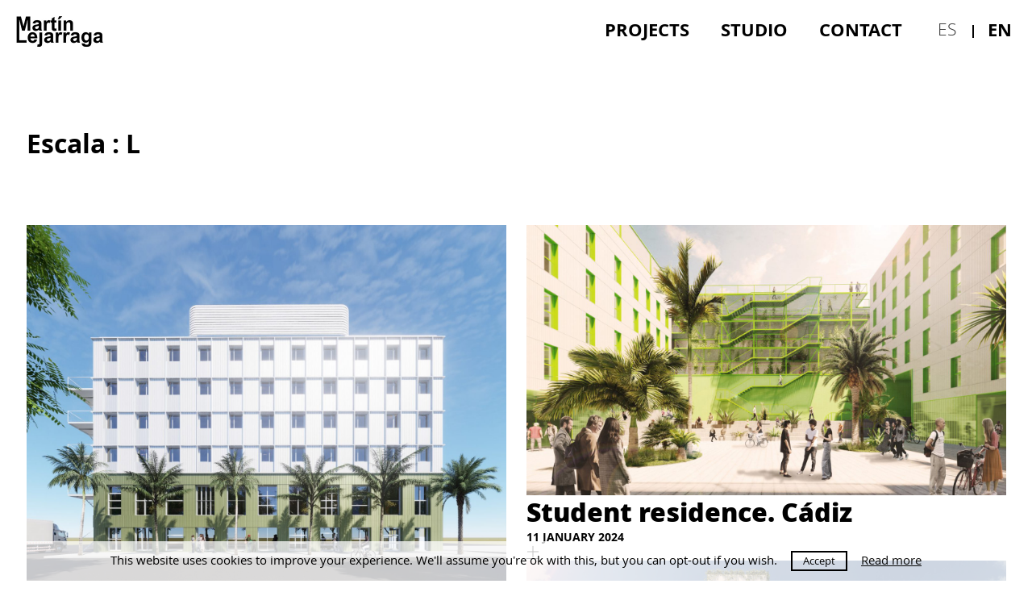

--- FILE ---
content_type: text/html; charset=UTF-8
request_url: https://lejarraga.com/en/project_scale/s4-l-en/
body_size: 87749
content:
<!DOCTYPE html>
<html lang="en-US">
<head>
    <meta charset="UTF-8">
    <meta name="viewport" content="width=device-width, initial-scale=1">
    <link rel="profile" href="http://gmpg.org/xfn/11">

			<style type="text/css">
					.heateor_sss_button_instagram span.heateor_sss_svg,a.heateor_sss_instagram span.heateor_sss_svg{background:radial-gradient(circle at 30% 107%,#fdf497 0,#fdf497 5%,#fd5949 45%,#d6249f 60%,#285aeb 90%)}
						div.heateor_sss_horizontal_sharing a.heateor_sss_button_instagram span{background:transparent!important;}div.heateor_sss_standard_follow_icons_container a.heateor_sss_button_instagram span{background:transparent;}
							div.heateor_sss_horizontal_sharing a.heateor_sss_button_instagram span:hover{background:#000000!important;}div.heateor_sss_standard_follow_icons_container a.heateor_sss_button_instagram span:hover{background:#000000;}
							div.heateor_sss_vertical_sharing  a.heateor_sss_button_instagram span{background:#000000!important;}div.heateor_sss_floating_follow_icons_container a.heateor_sss_button_instagram span{background:#000000;}
						.heateor_sss_horizontal_sharing .heateor_sss_svg,.heateor_sss_standard_follow_icons_container .heateor_sss_svg{
							background-color: transparent!important;
				background: transparent!important;
							color: #000;
						border-width: 0px;
			border-style: solid;
			border-color: transparent;
		}
					div.heateor_sss_horizontal_sharing span.heateor_sss_svg svg:hover path:not(.heateor_sss_no_fill),div.heateor_sss_horizontal_sharing span.heateor_sss_svg svg:hover ellipse, div.heateor_sss_horizontal_sharing span.heateor_sss_svg svg:hover circle, div.heateor_sss_horizontal_sharing span.heateor_sss_svg svg:hover polygon, div.heateor_sss_horizontal_sharing span.heateor_sss_svg svg:hover rect:not(.heateor_sss_no_fill){
		        fill: #ffffff;
		    }
		    div.heateor_sss_horizontal_sharing span.heateor_sss_svg svg:hover path.heateor_sss_svg_stroke, div.heateor_sss_horizontal_sharing span.heateor_sss_svg svg:hover rect.heateor_sss_svg_stroke{
		    	stroke: #ffffff;
		    }
				.heateor_sss_horizontal_sharing span.heateor_sss_svg:hover,.heateor_sss_standard_follow_icons_container span.heateor_sss_svg:hover{
							background-color: #000000!important;
				background: #000000!important;
							color: #ffffff;
						border-color: transparent;
		}
		.heateor_sss_vertical_sharing span.heateor_sss_svg,.heateor_sss_floating_follow_icons_container span.heateor_sss_svg{
							background-color: #000000!important;
				background: #000000!important;
							color: #fff;
						border-width: 0px;
			border-style: solid;
			border-color: transparent;
		}
						.heateor_sss_vertical_sharing span.heateor_sss_svg:hover,.heateor_sss_floating_follow_icons_container span.heateor_sss_svg:hover{
						border-color: transparent;
		}
		@media screen and (max-width:783px) {.heateor_sss_vertical_sharing{display:none!important}}		</style>
		<meta name='robots' content='noindex, follow' />
<link rel="alternate" hreflang="es" href="https://lejarraga.com/project_scale/s4-l/" />
<link rel="alternate" hreflang="en" href="https://lejarraga.com/en/project_scale/s4-l-en/" />
<link rel="alternate" hreflang="x-default" href="https://lejarraga.com/project_scale/s4-l/" />

	<!-- This site is optimized with the Yoast SEO plugin v21.0 - https://yoast.com/wordpress/plugins/seo/ -->
	<title>L archivos - Martin Lejarraga Oficina de Arquitectura</title>
	<meta property="og:locale" content="en_US" />
	<meta property="og:type" content="article" />
	<meta property="og:title" content="L archivos - Martin Lejarraga Oficina de Arquitectura" />
	<meta property="og:url" content="https://lejarraga.com/project_scale/s4-l/" />
	<meta property="og:site_name" content="Martin Lejarraga Oficina de Arquitectura" />
	<meta name="twitter:card" content="summary_large_image" />
	<script type="application/ld+json" class="yoast-schema-graph">{"@context":"https://schema.org","@graph":[{"@type":"CollectionPage","@id":"https://lejarraga.com/project_scale/s4-l/","url":"https://lejarraga.com/project_scale/s4-l/","name":"L archivos - Martin Lejarraga Oficina de Arquitectura","isPartOf":{"@id":"https://lejarraga.com/#website"},"primaryImageOfPage":{"@id":"https://lejarraga.com/project_scale/s4-l/#primaryimage"},"image":{"@id":"https://lejarraga.com/project_scale/s4-l/#primaryimage"},"thumbnailUrl":"https://lejarraga.com/wp-content/uploads/2025/01/A_web.jpg","breadcrumb":{"@id":"https://lejarraga.com/project_scale/s4-l/#breadcrumb"},"inLanguage":"en-US"},{"@type":"ImageObject","inLanguage":"en-US","@id":"https://lejarraga.com/project_scale/s4-l/#primaryimage","url":"https://lejarraga.com/wp-content/uploads/2025/01/A_web.jpg","contentUrl":"https://lejarraga.com/wp-content/uploads/2025/01/A_web.jpg","width":1600,"height":1199},{"@type":"BreadcrumbList","@id":"https://lejarraga.com/project_scale/s4-l/#breadcrumb","itemListElement":[{"@type":"ListItem","position":1,"name":"Portada","item":"https://lejarraga.com/"},{"@type":"ListItem","position":2,"name":"L"}]},{"@type":"WebSite","@id":"https://lejarraga.com/#website","url":"https://lejarraga.com/","name":"Martin Lejarraga Oficina de Arquitectura","description":"Architect | Architecture Office. Spain","potentialAction":[{"@type":"SearchAction","target":{"@type":"EntryPoint","urlTemplate":"https://lejarraga.com/?s={search_term_string}"},"query-input":"required name=search_term_string"}],"inLanguage":"en-US"}]}</script>
	<!-- / Yoast SEO plugin. -->


<link rel='dns-prefetch' href='//www.google.com' />
<link rel='dns-prefetch' href='//www.googletagmanager.com' />
<link rel="alternate" type="application/rss+xml" title="Martin Lejarraga Oficina de Arquitectura &raquo; Feed" href="https://lejarraga.com/en/feed/" />
<link rel="alternate" type="application/rss+xml" title="Martin Lejarraga Oficina de Arquitectura &raquo; Comments Feed" href="https://lejarraga.com/en/comments/feed/" />
<link rel="alternate" type="application/rss+xml" title="Martin Lejarraga Oficina de Arquitectura &raquo; L Escala Feed" href="https://lejarraga.com/en/project_scale/s4-l-en/feed/" />
		<!-- This site uses the Google Analytics by ExactMetrics plugin v8.11.0 - Using Analytics tracking - https://www.exactmetrics.com/ -->
		<!-- Note: ExactMetrics is not currently configured on this site. The site owner needs to authenticate with Google Analytics in the ExactMetrics settings panel. -->
					<!-- No tracking code set -->
				<!-- / Google Analytics by ExactMetrics -->
		<script type="text/javascript">
window._wpemojiSettings = {"baseUrl":"https:\/\/s.w.org\/images\/core\/emoji\/14.0.0\/72x72\/","ext":".png","svgUrl":"https:\/\/s.w.org\/images\/core\/emoji\/14.0.0\/svg\/","svgExt":".svg","source":{"concatemoji":"https:\/\/lejarraga.com\/wp-includes\/js\/wp-emoji-release.min.js?ver=6.3.7"}};
/*! This file is auto-generated */
!function(i,n){var o,s,e;function c(e){try{var t={supportTests:e,timestamp:(new Date).valueOf()};sessionStorage.setItem(o,JSON.stringify(t))}catch(e){}}function p(e,t,n){e.clearRect(0,0,e.canvas.width,e.canvas.height),e.fillText(t,0,0);var t=new Uint32Array(e.getImageData(0,0,e.canvas.width,e.canvas.height).data),r=(e.clearRect(0,0,e.canvas.width,e.canvas.height),e.fillText(n,0,0),new Uint32Array(e.getImageData(0,0,e.canvas.width,e.canvas.height).data));return t.every(function(e,t){return e===r[t]})}function u(e,t,n){switch(t){case"flag":return n(e,"\ud83c\udff3\ufe0f\u200d\u26a7\ufe0f","\ud83c\udff3\ufe0f\u200b\u26a7\ufe0f")?!1:!n(e,"\ud83c\uddfa\ud83c\uddf3","\ud83c\uddfa\u200b\ud83c\uddf3")&&!n(e,"\ud83c\udff4\udb40\udc67\udb40\udc62\udb40\udc65\udb40\udc6e\udb40\udc67\udb40\udc7f","\ud83c\udff4\u200b\udb40\udc67\u200b\udb40\udc62\u200b\udb40\udc65\u200b\udb40\udc6e\u200b\udb40\udc67\u200b\udb40\udc7f");case"emoji":return!n(e,"\ud83e\udef1\ud83c\udffb\u200d\ud83e\udef2\ud83c\udfff","\ud83e\udef1\ud83c\udffb\u200b\ud83e\udef2\ud83c\udfff")}return!1}function f(e,t,n){var r="undefined"!=typeof WorkerGlobalScope&&self instanceof WorkerGlobalScope?new OffscreenCanvas(300,150):i.createElement("canvas"),a=r.getContext("2d",{willReadFrequently:!0}),o=(a.textBaseline="top",a.font="600 32px Arial",{});return e.forEach(function(e){o[e]=t(a,e,n)}),o}function t(e){var t=i.createElement("script");t.src=e,t.defer=!0,i.head.appendChild(t)}"undefined"!=typeof Promise&&(o="wpEmojiSettingsSupports",s=["flag","emoji"],n.supports={everything:!0,everythingExceptFlag:!0},e=new Promise(function(e){i.addEventListener("DOMContentLoaded",e,{once:!0})}),new Promise(function(t){var n=function(){try{var e=JSON.parse(sessionStorage.getItem(o));if("object"==typeof e&&"number"==typeof e.timestamp&&(new Date).valueOf()<e.timestamp+604800&&"object"==typeof e.supportTests)return e.supportTests}catch(e){}return null}();if(!n){if("undefined"!=typeof Worker&&"undefined"!=typeof OffscreenCanvas&&"undefined"!=typeof URL&&URL.createObjectURL&&"undefined"!=typeof Blob)try{var e="postMessage("+f.toString()+"("+[JSON.stringify(s),u.toString(),p.toString()].join(",")+"));",r=new Blob([e],{type:"text/javascript"}),a=new Worker(URL.createObjectURL(r),{name:"wpTestEmojiSupports"});return void(a.onmessage=function(e){c(n=e.data),a.terminate(),t(n)})}catch(e){}c(n=f(s,u,p))}t(n)}).then(function(e){for(var t in e)n.supports[t]=e[t],n.supports.everything=n.supports.everything&&n.supports[t],"flag"!==t&&(n.supports.everythingExceptFlag=n.supports.everythingExceptFlag&&n.supports[t]);n.supports.everythingExceptFlag=n.supports.everythingExceptFlag&&!n.supports.flag,n.DOMReady=!1,n.readyCallback=function(){n.DOMReady=!0}}).then(function(){return e}).then(function(){var e;n.supports.everything||(n.readyCallback(),(e=n.source||{}).concatemoji?t(e.concatemoji):e.wpemoji&&e.twemoji&&(t(e.twemoji),t(e.wpemoji)))}))}((window,document),window._wpemojiSettings);
</script>
<style type="text/css">
img.wp-smiley,
img.emoji {
	display: inline !important;
	border: none !important;
	box-shadow: none !important;
	height: 1em !important;
	width: 1em !important;
	margin: 0 0.07em !important;
	vertical-align: -0.1em !important;
	background: none !important;
	padding: 0 !important;
}
</style>
	<link rel='stylesheet' id='wp-block-library-css' href='https://lejarraga.com/wp-includes/css/dist/block-library/style.min.css?ver=6.3.7' type='text/css' media='all' />
<style id='classic-theme-styles-inline-css' type='text/css'>
/*! This file is auto-generated */
.wp-block-button__link{color:#fff;background-color:#32373c;border-radius:9999px;box-shadow:none;text-decoration:none;padding:calc(.667em + 2px) calc(1.333em + 2px);font-size:1.125em}.wp-block-file__button{background:#32373c;color:#fff;text-decoration:none}
</style>
<style id='global-styles-inline-css' type='text/css'>
body{--wp--preset--color--black: #000000;--wp--preset--color--cyan-bluish-gray: #abb8c3;--wp--preset--color--white: #ffffff;--wp--preset--color--pale-pink: #f78da7;--wp--preset--color--vivid-red: #cf2e2e;--wp--preset--color--luminous-vivid-orange: #ff6900;--wp--preset--color--luminous-vivid-amber: #fcb900;--wp--preset--color--light-green-cyan: #7bdcb5;--wp--preset--color--vivid-green-cyan: #00d084;--wp--preset--color--pale-cyan-blue: #8ed1fc;--wp--preset--color--vivid-cyan-blue: #0693e3;--wp--preset--color--vivid-purple: #9b51e0;--wp--preset--gradient--vivid-cyan-blue-to-vivid-purple: linear-gradient(135deg,rgba(6,147,227,1) 0%,rgb(155,81,224) 100%);--wp--preset--gradient--light-green-cyan-to-vivid-green-cyan: linear-gradient(135deg,rgb(122,220,180) 0%,rgb(0,208,130) 100%);--wp--preset--gradient--luminous-vivid-amber-to-luminous-vivid-orange: linear-gradient(135deg,rgba(252,185,0,1) 0%,rgba(255,105,0,1) 100%);--wp--preset--gradient--luminous-vivid-orange-to-vivid-red: linear-gradient(135deg,rgba(255,105,0,1) 0%,rgb(207,46,46) 100%);--wp--preset--gradient--very-light-gray-to-cyan-bluish-gray: linear-gradient(135deg,rgb(238,238,238) 0%,rgb(169,184,195) 100%);--wp--preset--gradient--cool-to-warm-spectrum: linear-gradient(135deg,rgb(74,234,220) 0%,rgb(151,120,209) 20%,rgb(207,42,186) 40%,rgb(238,44,130) 60%,rgb(251,105,98) 80%,rgb(254,248,76) 100%);--wp--preset--gradient--blush-light-purple: linear-gradient(135deg,rgb(255,206,236) 0%,rgb(152,150,240) 100%);--wp--preset--gradient--blush-bordeaux: linear-gradient(135deg,rgb(254,205,165) 0%,rgb(254,45,45) 50%,rgb(107,0,62) 100%);--wp--preset--gradient--luminous-dusk: linear-gradient(135deg,rgb(255,203,112) 0%,rgb(199,81,192) 50%,rgb(65,88,208) 100%);--wp--preset--gradient--pale-ocean: linear-gradient(135deg,rgb(255,245,203) 0%,rgb(182,227,212) 50%,rgb(51,167,181) 100%);--wp--preset--gradient--electric-grass: linear-gradient(135deg,rgb(202,248,128) 0%,rgb(113,206,126) 100%);--wp--preset--gradient--midnight: linear-gradient(135deg,rgb(2,3,129) 0%,rgb(40,116,252) 100%);--wp--preset--font-size--small: 13px;--wp--preset--font-size--medium: 20px;--wp--preset--font-size--large: 36px;--wp--preset--font-size--x-large: 42px;--wp--preset--spacing--20: 0.44rem;--wp--preset--spacing--30: 0.67rem;--wp--preset--spacing--40: 1rem;--wp--preset--spacing--50: 1.5rem;--wp--preset--spacing--60: 2.25rem;--wp--preset--spacing--70: 3.38rem;--wp--preset--spacing--80: 5.06rem;--wp--preset--shadow--natural: 6px 6px 9px rgba(0, 0, 0, 0.2);--wp--preset--shadow--deep: 12px 12px 50px rgba(0, 0, 0, 0.4);--wp--preset--shadow--sharp: 6px 6px 0px rgba(0, 0, 0, 0.2);--wp--preset--shadow--outlined: 6px 6px 0px -3px rgba(255, 255, 255, 1), 6px 6px rgba(0, 0, 0, 1);--wp--preset--shadow--crisp: 6px 6px 0px rgba(0, 0, 0, 1);}:where(.is-layout-flex){gap: 0.5em;}:where(.is-layout-grid){gap: 0.5em;}body .is-layout-flow > .alignleft{float: left;margin-inline-start: 0;margin-inline-end: 2em;}body .is-layout-flow > .alignright{float: right;margin-inline-start: 2em;margin-inline-end: 0;}body .is-layout-flow > .aligncenter{margin-left: auto !important;margin-right: auto !important;}body .is-layout-constrained > .alignleft{float: left;margin-inline-start: 0;margin-inline-end: 2em;}body .is-layout-constrained > .alignright{float: right;margin-inline-start: 2em;margin-inline-end: 0;}body .is-layout-constrained > .aligncenter{margin-left: auto !important;margin-right: auto !important;}body .is-layout-constrained > :where(:not(.alignleft):not(.alignright):not(.alignfull)){max-width: var(--wp--style--global--content-size);margin-left: auto !important;margin-right: auto !important;}body .is-layout-constrained > .alignwide{max-width: var(--wp--style--global--wide-size);}body .is-layout-flex{display: flex;}body .is-layout-flex{flex-wrap: wrap;align-items: center;}body .is-layout-flex > *{margin: 0;}body .is-layout-grid{display: grid;}body .is-layout-grid > *{margin: 0;}:where(.wp-block-columns.is-layout-flex){gap: 2em;}:where(.wp-block-columns.is-layout-grid){gap: 2em;}:where(.wp-block-post-template.is-layout-flex){gap: 1.25em;}:where(.wp-block-post-template.is-layout-grid){gap: 1.25em;}.has-black-color{color: var(--wp--preset--color--black) !important;}.has-cyan-bluish-gray-color{color: var(--wp--preset--color--cyan-bluish-gray) !important;}.has-white-color{color: var(--wp--preset--color--white) !important;}.has-pale-pink-color{color: var(--wp--preset--color--pale-pink) !important;}.has-vivid-red-color{color: var(--wp--preset--color--vivid-red) !important;}.has-luminous-vivid-orange-color{color: var(--wp--preset--color--luminous-vivid-orange) !important;}.has-luminous-vivid-amber-color{color: var(--wp--preset--color--luminous-vivid-amber) !important;}.has-light-green-cyan-color{color: var(--wp--preset--color--light-green-cyan) !important;}.has-vivid-green-cyan-color{color: var(--wp--preset--color--vivid-green-cyan) !important;}.has-pale-cyan-blue-color{color: var(--wp--preset--color--pale-cyan-blue) !important;}.has-vivid-cyan-blue-color{color: var(--wp--preset--color--vivid-cyan-blue) !important;}.has-vivid-purple-color{color: var(--wp--preset--color--vivid-purple) !important;}.has-black-background-color{background-color: var(--wp--preset--color--black) !important;}.has-cyan-bluish-gray-background-color{background-color: var(--wp--preset--color--cyan-bluish-gray) !important;}.has-white-background-color{background-color: var(--wp--preset--color--white) !important;}.has-pale-pink-background-color{background-color: var(--wp--preset--color--pale-pink) !important;}.has-vivid-red-background-color{background-color: var(--wp--preset--color--vivid-red) !important;}.has-luminous-vivid-orange-background-color{background-color: var(--wp--preset--color--luminous-vivid-orange) !important;}.has-luminous-vivid-amber-background-color{background-color: var(--wp--preset--color--luminous-vivid-amber) !important;}.has-light-green-cyan-background-color{background-color: var(--wp--preset--color--light-green-cyan) !important;}.has-vivid-green-cyan-background-color{background-color: var(--wp--preset--color--vivid-green-cyan) !important;}.has-pale-cyan-blue-background-color{background-color: var(--wp--preset--color--pale-cyan-blue) !important;}.has-vivid-cyan-blue-background-color{background-color: var(--wp--preset--color--vivid-cyan-blue) !important;}.has-vivid-purple-background-color{background-color: var(--wp--preset--color--vivid-purple) !important;}.has-black-border-color{border-color: var(--wp--preset--color--black) !important;}.has-cyan-bluish-gray-border-color{border-color: var(--wp--preset--color--cyan-bluish-gray) !important;}.has-white-border-color{border-color: var(--wp--preset--color--white) !important;}.has-pale-pink-border-color{border-color: var(--wp--preset--color--pale-pink) !important;}.has-vivid-red-border-color{border-color: var(--wp--preset--color--vivid-red) !important;}.has-luminous-vivid-orange-border-color{border-color: var(--wp--preset--color--luminous-vivid-orange) !important;}.has-luminous-vivid-amber-border-color{border-color: var(--wp--preset--color--luminous-vivid-amber) !important;}.has-light-green-cyan-border-color{border-color: var(--wp--preset--color--light-green-cyan) !important;}.has-vivid-green-cyan-border-color{border-color: var(--wp--preset--color--vivid-green-cyan) !important;}.has-pale-cyan-blue-border-color{border-color: var(--wp--preset--color--pale-cyan-blue) !important;}.has-vivid-cyan-blue-border-color{border-color: var(--wp--preset--color--vivid-cyan-blue) !important;}.has-vivid-purple-border-color{border-color: var(--wp--preset--color--vivid-purple) !important;}.has-vivid-cyan-blue-to-vivid-purple-gradient-background{background: var(--wp--preset--gradient--vivid-cyan-blue-to-vivid-purple) !important;}.has-light-green-cyan-to-vivid-green-cyan-gradient-background{background: var(--wp--preset--gradient--light-green-cyan-to-vivid-green-cyan) !important;}.has-luminous-vivid-amber-to-luminous-vivid-orange-gradient-background{background: var(--wp--preset--gradient--luminous-vivid-amber-to-luminous-vivid-orange) !important;}.has-luminous-vivid-orange-to-vivid-red-gradient-background{background: var(--wp--preset--gradient--luminous-vivid-orange-to-vivid-red) !important;}.has-very-light-gray-to-cyan-bluish-gray-gradient-background{background: var(--wp--preset--gradient--very-light-gray-to-cyan-bluish-gray) !important;}.has-cool-to-warm-spectrum-gradient-background{background: var(--wp--preset--gradient--cool-to-warm-spectrum) !important;}.has-blush-light-purple-gradient-background{background: var(--wp--preset--gradient--blush-light-purple) !important;}.has-blush-bordeaux-gradient-background{background: var(--wp--preset--gradient--blush-bordeaux) !important;}.has-luminous-dusk-gradient-background{background: var(--wp--preset--gradient--luminous-dusk) !important;}.has-pale-ocean-gradient-background{background: var(--wp--preset--gradient--pale-ocean) !important;}.has-electric-grass-gradient-background{background: var(--wp--preset--gradient--electric-grass) !important;}.has-midnight-gradient-background{background: var(--wp--preset--gradient--midnight) !important;}.has-small-font-size{font-size: var(--wp--preset--font-size--small) !important;}.has-medium-font-size{font-size: var(--wp--preset--font-size--medium) !important;}.has-large-font-size{font-size: var(--wp--preset--font-size--large) !important;}.has-x-large-font-size{font-size: var(--wp--preset--font-size--x-large) !important;}
.wp-block-navigation a:where(:not(.wp-element-button)){color: inherit;}
:where(.wp-block-post-template.is-layout-flex){gap: 1.25em;}:where(.wp-block-post-template.is-layout-grid){gap: 1.25em;}
:where(.wp-block-columns.is-layout-flex){gap: 2em;}:where(.wp-block-columns.is-layout-grid){gap: 2em;}
.wp-block-pullquote{font-size: 1.5em;line-height: 1.6;}
</style>
<link rel='stylesheet' id='wpml-blocks-css' href='https://lejarraga.com/wp-content/plugins/sitepress-multilingual-cms/dist/css/blocks/styles.css?ver=4.6.5' type='text/css' media='all' />
<link rel='stylesheet' id='contact-form-7-css' href='https://lejarraga.com/wp-content/plugins/contact-form-7/includes/css/styles.css?ver=5.8' type='text/css' media='all' />
<link rel='stylesheet' id='cookie-law-info-css' href='https://lejarraga.com/wp-content/plugins/cookie-law-info/legacy/public/css/cookie-law-info-public.css?ver=3.1.2' type='text/css' media='all' />
<link rel='stylesheet' id='cookie-law-info-gdpr-css' href='https://lejarraga.com/wp-content/plugins/cookie-law-info/legacy/public/css/cookie-law-info-gdpr.css?ver=3.1.2' type='text/css' media='all' />
<link rel='stylesheet' id='main-css' href='https://lejarraga.com/wp-content/themes/mlejarragatheme/style.css?v=1.05&#038;ver=6.3.7' type='text/css' media='all' />
<link rel='stylesheet' id='heateor_sss_frontend_css-css' href='https://lejarraga.com/wp-content/plugins/sassy-social-share/public/css/sassy-social-share-public.css?ver=3.3.53' type='text/css' media='all' />
<script type='text/javascript' src='https://lejarraga.com/wp-content/themes/mlejarragatheme/assets/js/vendor/jquery/jquery.min.js' id='jquery-js'></script>
<script type='text/javascript' id='cookie-law-info-js-extra'>
/* <![CDATA[ */
var Cli_Data = {"nn_cookie_ids":[],"cookielist":[],"non_necessary_cookies":[],"ccpaEnabled":"","ccpaRegionBased":"","ccpaBarEnabled":"","strictlyEnabled":["necessary","obligatoire"],"ccpaType":"gdpr","js_blocking":"","custom_integration":"","triggerDomRefresh":"","secure_cookies":""};
var cli_cookiebar_settings = {"animate_speed_hide":"500","animate_speed_show":"500","background":"#FFF","border":"#b1a6a6c2","border_on":"","button_1_button_colour":"#000","button_1_button_hover":"#000000","button_1_link_colour":"#fff","button_1_as_button":"1","button_1_new_win":"","button_2_button_colour":"#333","button_2_button_hover":"#292929","button_2_link_colour":"#0a0a0a","button_2_as_button":"","button_2_hidebar":"","button_3_button_colour":"#000","button_3_button_hover":"#000000","button_3_link_colour":"#fff","button_3_as_button":"1","button_3_new_win":"","button_4_button_colour":"#000","button_4_button_hover":"#000000","button_4_link_colour":"#fff","button_4_as_button":"1","button_7_button_colour":"#61a229","button_7_button_hover":"#4e8221","button_7_link_colour":"#fff","button_7_as_button":"1","button_7_new_win":"","font_family":"inherit","header_fix":"","notify_animate_hide":"1","notify_animate_show":"","notify_div_id":"#cookie-law-info-bar","notify_position_horizontal":"right","notify_position_vertical":"bottom","scroll_close":"","scroll_close_reload":"","accept_close_reload":"","reject_close_reload":"","showagain_tab":"","showagain_background":"#fff","showagain_border":"#000","showagain_div_id":"#cookie-law-info-again","showagain_x_position":"100px","text":"#000","show_once_yn":"","show_once":"10000","logging_on":"","as_popup":"","popup_overlay":"","bar_heading_text":"","cookie_bar_as":"banner","popup_showagain_position":"bottom-right","widget_position":"left"};
var log_object = {"ajax_url":"https:\/\/lejarraga.com\/wp-admin\/admin-ajax.php"};
/* ]]> */
</script>
<script type='text/javascript' src='https://lejarraga.com/wp-content/plugins/cookie-law-info/legacy/public/js/cookie-law-info-public.js?ver=3.1.2' id='cookie-law-info-js'></script>
<script type='text/javascript' id='main-js-extra'>
/* <![CDATA[ */
var ajaxgetproject = {"ajaxurl":"https:\/\/lejarraga.com\/wp-admin\/admin-ajax.php"};
var ajaxgetpublication = {"ajaxurl":"https:\/\/lejarraga.com\/wp-admin\/admin-ajax.php"};
/* ]]> */
</script>
<script type='text/javascript' src='https://lejarraga.com/wp-content/themes/mlejarragatheme/assets/js/main.min.js?v=1.05&#038;ver=6.3.7' id='main-js'></script>

<!-- Google tag (gtag.js) snippet added by Site Kit -->
<!-- Google Analytics snippet added by Site Kit -->
<script type='text/javascript' src='https://www.googletagmanager.com/gtag/js?id=GT-PZQ3MQ64' id='google_gtagjs-js' async></script>
<script id="google_gtagjs-js-after" type="text/javascript">
window.dataLayer = window.dataLayer || [];function gtag(){dataLayer.push(arguments);}
gtag("set","linker",{"domains":["lejarraga.com"]});
gtag("js", new Date());
gtag("set", "developer_id.dZTNiMT", true);
gtag("config", "GT-PZQ3MQ64");
 window._googlesitekit = window._googlesitekit || {}; window._googlesitekit.throttledEvents = []; window._googlesitekit.gtagEvent = (name, data) => { var key = JSON.stringify( { name, data } ); if ( !! window._googlesitekit.throttledEvents[ key ] ) { return; } window._googlesitekit.throttledEvents[ key ] = true; setTimeout( () => { delete window._googlesitekit.throttledEvents[ key ]; }, 5 ); gtag( "event", name, { ...data, event_source: "site-kit" } ); };
</script>
<link rel="https://api.w.org/" href="https://lejarraga.com/en/wp-json/" /><link rel="EditURI" type="application/rsd+xml" title="RSD" href="https://lejarraga.com/xmlrpc.php?rsd" />
<meta name="generator" content="WordPress 6.3.7" />
<meta name="generator" content="WPML ver:4.6.5 stt:1,2;" />
<meta name="cdp-version" content="1.5.0" /><meta name="generator" content="Site Kit by Google 1.158.0" /><style type="text/css">.recentcomments a{display:inline !important;padding:0 !important;margin:0 !important;}</style><link rel="icon" href="https://lejarraga.com/wp-content/uploads/2018/10/cropped-mlejaraga_favicon_black-1-1-32x32.png" sizes="32x32" />
<link rel="icon" href="https://lejarraga.com/wp-content/uploads/2018/10/cropped-mlejaraga_favicon_black-1-1-192x192.png" sizes="192x192" />
<link rel="apple-touch-icon" href="https://lejarraga.com/wp-content/uploads/2018/10/cropped-mlejaraga_favicon_black-1-1-180x180.png" />
<meta name="msapplication-TileImage" content="https://lejarraga.com/wp-content/uploads/2018/10/cropped-mlejaraga_favicon_black-1-1-270x270.png" />

  <script type="text/javascript">
    var base_url = 'https://lejarraga.com/wp-content/themes/mlejarragatheme';
    var stylesheet_directory_uri = 'https://lejarraga.com/wp-content/themes/mlejarragatheme';
  </script>

  <!--<link href="https://fonts.googleapis.com/css?family=Raleway:400,400i,700,800,900" rel="stylesheet">-->

</head>


<body class="archive tax-project_scale term-s4-l-en term-231">

    <div id="loading-overlay" class="loading-overlay loading"></div>

    <div id="site-preheader__container">
        <div id="site-preheader">

            <div class="social-links">
                                <ul>
                    <li>
                        <a class="email" href="mailto:estudio@lejarraga.com"><i class="ti ti-email"></i> estudio@lejarraga.com</a>
                    </li>
                                                                                                </ul>
            </div>


            


                          <div id="lang-menu" class="menu">
                  <ul id="lang-menu" class="menu lang-menu">
                                            <li class=""><a href="https://lejarraga.com/project_scale/s4-l/">Spanish</a></li>
                                            <li class="active"><a href="https://lejarraga.com/en/project_scale/s4-l-en/">English</a></li>
                                      </ul>
                          </div>

        </div>
    </div><!-- site-preheader__container -->


    <div id="site-header__container" data-sticky-container>

        <div class="sticky" data-sticky data-sticky-on="small" data-margin-top="0">

            <header id="site-header">


                <div id="responsive-topbar" class="site-logo-container" >

                    <a id="site-logo" class="site-logo" href="https://lejarraga.com/en/">
                                                <img src="https://lejarraga.com/wp-content/themes/mlejarragatheme/assets/images/logo-220-80.jpg" alt="e01estructuras">
                    </a>

                    <!-- responsive toggler button -->
                    <div id="responsive-topbar-toggle-container" data-responsive-toggle="site-nav__content">
    				  	        <button id="responsive-topbar-toggle" class="menu-icon ti-menu show-for-small-only" type="button" data-toggle></button>
                    </div>

                </div>




                <!-- SITE NAV -->
                <div id="site-nav">

                  <div id="site-nav__content" class="site-nav__content">

                    <!-- MAIN MENU -->
                    <div id="main-menu" class="site-nav__menu menu">
                      <ul id="menu-main-menu" class="menu" data-responsive-menu="accordion medium-dropdown" data-close-on-click-inside="false"><li id="menu-item-9719" class="menu-item menu-item-type-post_type menu-item-object-page menu-item-9719"><a href="https://lejarraga.com/en/projects/">Projects</a></li>
<li id="menu-item-8777" class="menu-item menu-item-type-post_type menu-item-object-page menu-item-8777"><a href="https://lejarraga.com/en/studio/">Studio</a></li>
<li id="menu-item-8776" class="menu-item menu-item-type-post_type menu-item-object-page menu-item-8776"><a href="https://lejarraga.com/en/contact/">Contact</a></li>
</ul>                    </div>

                    <!-- LANG MENU -->
                                                              <div id="lang-menu" class="site-nav__menu menu lang-menu">
                          <ul class="menu" data-dropdown-menu>
                                                            <li class=""><a href="https://lejarraga.com/project_scale/s4-l/">es</a></li>
                                                            <li class="active"><a href="https://lejarraga.com/en/project_scale/s4-l-en/">en</a></li>
                                                      </ul>
                      </div>
                    
                  </div>

                </div>

            </header>


            
        </div>

    </div><!-- site-header__container -->


<div id="archive-category" class="page-content">

 
	 <div class="archive-header-container">
		 <div class="row columns">
				<h1 class="archive-header">Escala : L</h1>			</div>
	 </div>

 

 <div class="page-content">

	 <div class="archive-post__content row">

			 
<article id="" class="preview large large-6 columns post-15665 portfolio type-portfolio status-publish has-post-thumbnail hentry skills-03-commerce-and-industry skills-hotels skills-other-facilities skills-01-residential skills-shops project_scale-s4-l-en project_year-393 project_state-f2-in-construccion year-2025">

    <div class="entry-box box-module link-module">
      <div class="entry-box__inner">

                  <div class="featured-image-box">
            <a href="https://lejarraga.com/en/proyectos/complejo-hotelero-y-de-servicios-murcia/"><img width="1600" height="1199" src="https://lejarraga.com/wp-content/uploads/2025/01/A_web.jpg" class="fluid-img wp-post-image" alt="" decoding="async" fetchpriority="high" srcset="https://lejarraga.com/wp-content/uploads/2025/01/A_web.jpg 1600w, https://lejarraga.com/wp-content/uploads/2025/01/A_web-300x225.jpg 300w, https://lejarraga.com/wp-content/uploads/2025/01/A_web-1024x767.jpg 1024w, https://lejarraga.com/wp-content/uploads/2025/01/A_web-768x576.jpg 768w, https://lejarraga.com/wp-content/uploads/2025/01/A_web-1536x1151.jpg 1536w" sizes="(max-width: 1600px) 100vw, 1600px" /></a>
          </div>
        
        <header class="entry-header info-box">

            
            <h1 class="entry-title"><a href="https://lejarraga.com/en/proyectos/complejo-hotelero-y-de-servicios-murcia/" rel="bookmark">Hotel and services complex, Murcia</a></h1>
            <span class="entry-date entry-meta">16 January 2025</span>

        </header>

        <div class="info-box">
                      <a class="link-readmore" href="" title="Leer más"><i class="ti ti-plus"></i></a>
                  </div>

      </div>
    </div>

    
</article>

<article id="" class="preview large large-6 columns post-14494 portfolio type-portfolio status-publish has-post-thumbnail hentry skills-02-cultural-and-educational skills-01-residential skills-student-residences skills-university project_scale-s4-l-en project_year-390 year-2024">

    <div class="entry-box box-module link-module">
      <div class="entry-box__inner">

                  <div class="featured-image-box">
            <a href="https://lejarraga.com/en/proyectos/student-residence-cadiz/"><img width="1600" height="900" src="https://lejarraga.com/wp-content/uploads/2024/01/A_5-Foto.jpg" class="fluid-img wp-post-image" alt="" decoding="async" srcset="https://lejarraga.com/wp-content/uploads/2024/01/A_5-Foto.jpg 1600w, https://lejarraga.com/wp-content/uploads/2024/01/A_5-Foto-300x169.jpg 300w, https://lejarraga.com/wp-content/uploads/2024/01/A_5-Foto-1024x576.jpg 1024w, https://lejarraga.com/wp-content/uploads/2024/01/A_5-Foto-768x432.jpg 768w, https://lejarraga.com/wp-content/uploads/2024/01/A_5-Foto-1536x864.jpg 1536w, https://lejarraga.com/wp-content/uploads/2024/01/A_5-Foto-800x450.jpg 800w" sizes="(max-width: 1600px) 100vw, 1600px" /></a>
          </div>
        
        <header class="entry-header info-box">

            
            <h1 class="entry-title"><a href="https://lejarraga.com/en/proyectos/student-residence-cadiz/" rel="bookmark">Student residence. Cádiz</a></h1>
            <span class="entry-date entry-meta">11 January 2024</span>

        </header>

        <div class="info-box">
                      <a class="link-readmore" href="" title="Leer más"><i class="ti ti-plus"></i></a>
                  </div>

      </div>
    </div>

    
</article>

<article id="" class="preview large large-6 columns post-14106 portfolio type-portfolio status-publish has-post-thumbnail hentry skills-collective-housing skills-interior-design-housing skills-06-interior-design skills-01-residential project_scale-s4-l-en project_year-386 year-2023">

    <div class="entry-box box-module link-module">
      <div class="entry-box__inner">

                  <div class="featured-image-box">
            <a href="https://lejarraga.com/en/proyectos/extra-edificio-de-viviendas-murcia/"><img width="1600" height="900" src="https://lejarraga.com/wp-content/uploads/2023/07/A2.jpg" class="fluid-img wp-post-image" alt="" decoding="async" srcset="https://lejarraga.com/wp-content/uploads/2023/07/A2.jpg 1600w, https://lejarraga.com/wp-content/uploads/2023/07/A2-300x169.jpg 300w, https://lejarraga.com/wp-content/uploads/2023/07/A2-768x432.jpg 768w, https://lejarraga.com/wp-content/uploads/2023/07/A2-1024x576.jpg 1024w, https://lejarraga.com/wp-content/uploads/2023/07/A2-800x450.jpg 800w" sizes="(max-width: 1600px) 100vw, 1600px" /></a>
          </div>
        
        <header class="entry-header info-box">

            
            <h1 class="entry-title"><a href="https://lejarraga.com/en/proyectos/extra-edificio-de-viviendas-murcia/" rel="bookmark">EXTRA. Housing Building in Murcia</a></h1>
            <span class="entry-date entry-meta">21 July 2023</span>

        </header>

        <div class="info-box">
                      <a class="link-readmore" href="" title="Leer más"><i class="ti ti-plus"></i></a>
                  </div>

      </div>
    </div>

    
</article>

<article id="" class="preview large large-6 columns post-14094 portfolio type-portfolio status-publish has-post-thumbnail hentry skills-03-commerce-and-industry skills-shops project_scale-s4-l-en project_year-386 year-2023">

    <div class="entry-box box-module link-module">
      <div class="entry-box__inner">

                  <div class="featured-image-box">
            <a href="https://lejarraga.com/en/proyectos/multipurpose-building-murcia/"><img width="1280" height="720" src="https://lejarraga.com/wp-content/uploads/2023/07/1-chapa-y-policarbonato.jpg" class="fluid-img wp-post-image" alt="" decoding="async" loading="lazy" srcset="https://lejarraga.com/wp-content/uploads/2023/07/1-chapa-y-policarbonato.jpg 1280w, https://lejarraga.com/wp-content/uploads/2023/07/1-chapa-y-policarbonato-300x169.jpg 300w, https://lejarraga.com/wp-content/uploads/2023/07/1-chapa-y-policarbonato-1024x576.jpg 1024w, https://lejarraga.com/wp-content/uploads/2023/07/1-chapa-y-policarbonato-768x432.jpg 768w, https://lejarraga.com/wp-content/uploads/2023/07/1-chapa-y-policarbonato-800x450.jpg 800w" sizes="(max-width: 1280px) 100vw, 1280px" /></a>
          </div>
        
        <header class="entry-header info-box">

            
            <h1 class="entry-title"><a href="https://lejarraga.com/en/proyectos/multipurpose-building-murcia/" rel="bookmark">Multipurpose Building. Murcia</a></h1>
            <span class="entry-date entry-meta">17 July 2023</span>

        </header>

        <div class="info-box">
                      <a class="link-readmore" href="" title="Leer más"><i class="ti ti-plus"></i></a>
                  </div>

      </div>
    </div>

    
</article>

<article id="" class="preview large large-6 columns post-13454 portfolio type-portfolio status-publish has-post-thumbnail hentry skills-hotels skills-06-interior-design skills-05-rehabilitation skills-01-residential project_scale-s4-l-en project_year-386 year-2023">

    <div class="entry-box box-module link-module">
      <div class="entry-box__inner">

                  <div class="featured-image-box">
            <a href="https://lejarraga.com/en/proyectos/loop-inn-santiago-2/"><img width="1600" height="1280" src="https://lejarraga.com/wp-content/uploads/2022/12/ml_loopSTGO_07.jpg" class="fluid-img wp-post-image" alt="" decoding="async" loading="lazy" srcset="https://lejarraga.com/wp-content/uploads/2022/12/ml_loopSTGO_07.jpg 1600w, https://lejarraga.com/wp-content/uploads/2022/12/ml_loopSTGO_07-300x240.jpg 300w, https://lejarraga.com/wp-content/uploads/2022/12/ml_loopSTGO_07-768x614.jpg 768w, https://lejarraga.com/wp-content/uploads/2022/12/ml_loopSTGO_07-1024x819.jpg 1024w" sizes="(max-width: 1600px) 100vw, 1600px" /></a>
          </div>
        
        <header class="entry-header info-box">

            
            <h1 class="entry-title"><a href="https://lejarraga.com/en/proyectos/loop-inn-santiago-2/" rel="bookmark">Loop Inn Santiago</a></h1>
            <span class="entry-date entry-meta">28 December 2022</span>

        </header>

        <div class="info-box">
                      <a class="link-readmore" href="" title="Leer más"><i class="ti ti-plus"></i></a>
                  </div>

      </div>
    </div>

    
</article>

<article id="" class="preview large large-6 columns post-12366 portfolio type-portfolio status-publish has-post-thumbnail hentry skills-01-residential skills-student-residences project_scale-s4-l-en project_scale-s5-xl-en project_year-385 project_state-just-finished project_cost-2-budget-en year-2022">

    <div class="entry-box box-module link-module">
      <div class="entry-box__inner">

                  <div class="featured-image-box">
            <a href="https://lejarraga.com/en/proyectos/12366/"><img width="1600" height="1067" src="https://lejarraga.com/wp-content/uploads/2022/03/1-1.jpg" class="fluid-img wp-post-image" alt="" decoding="async" loading="lazy" srcset="https://lejarraga.com/wp-content/uploads/2022/03/1-1.jpg 1600w, https://lejarraga.com/wp-content/uploads/2022/03/1-1-300x200.jpg 300w, https://lejarraga.com/wp-content/uploads/2022/03/1-1-1024x683.jpg 1024w, https://lejarraga.com/wp-content/uploads/2022/03/1-1-768x512.jpg 768w, https://lejarraga.com/wp-content/uploads/2022/03/1-1-1536x1024.jpg 1536w" sizes="(max-width: 1600px) 100vw, 1600px" /></a>
          </div>
        
        <header class="entry-header info-box">

            
            <h1 class="entry-title"><a href="https://lejarraga.com/en/proyectos/12366/" rel="bookmark">Student residence. Huelva</a></h1>
            <span class="entry-date entry-meta">24 March 2022</span>

        </header>

        <div class="info-box">
                      <a class="link-readmore" href="" title="Leer más"><i class="ti ti-plus"></i></a>
                  </div>

      </div>
    </div>

    
</article>

<article id="" class="preview large large-6 columns post-12367 portfolio type-portfolio status-publish has-post-thumbnail hentry skills-collective-housing skills-hotels skills-01-residential skills-student-residences project_scale-s4-l-en project_year-384 project_cost-2-budget-en year-2021">

    <div class="entry-box box-module link-module">
      <div class="entry-box__inner">

                  <div class="featured-image-box">
            <a href="https://lejarraga.com/en/proyectos/12367/"><img width="1600" height="900" src="https://lejarraga.com/wp-content/uploads/2022/03/2_ALZADO-LATERAL-ACCESO.jpg" class="fluid-img wp-post-image" alt="" decoding="async" loading="lazy" srcset="https://lejarraga.com/wp-content/uploads/2022/03/2_ALZADO-LATERAL-ACCESO.jpg 1600w, https://lejarraga.com/wp-content/uploads/2022/03/2_ALZADO-LATERAL-ACCESO-300x169.jpg 300w, https://lejarraga.com/wp-content/uploads/2022/03/2_ALZADO-LATERAL-ACCESO-768x432.jpg 768w, https://lejarraga.com/wp-content/uploads/2022/03/2_ALZADO-LATERAL-ACCESO-1024x576.jpg 1024w, https://lejarraga.com/wp-content/uploads/2022/03/2_ALZADO-LATERAL-ACCESO-800x450.jpg 800w" sizes="(max-width: 1600px) 100vw, 1600px" /></a>
          </div>
        
        <header class="entry-header info-box">

            
            <h1 class="entry-title"><a href="https://lejarraga.com/en/proyectos/12367/" rel="bookmark">Coliving. Zaragoza</a></h1>
            <span class="entry-date entry-meta">24 March 2022</span>

        </header>

        <div class="info-box">
                      <a class="link-readmore" href="" title="Leer más"><i class="ti ti-plus"></i></a>
                  </div>

      </div>
    </div>

    
</article>

<article id="" class="preview large large-6 columns post-10862 portfolio type-portfolio status-publish has-post-thumbnail hentry skills-02-cultural-and-educational skills-education-centers skills-rehabilitation-facilities skills-mixed-spaces skills-05-rehabilitation project_scale-s4-l-en project_year-373 project_state-competition-3rd-prize project_cost-2-budget-en year-2020">

    <div class="entry-box box-module link-module">
      <div class="entry-box__inner">

                  <div class="featured-image-box">
            <a href="https://lejarraga.com/en/proyectos/del-mediterrani-refurbishment-of-two-military-pavilions-into-a-language-school-3rd-prize/"><img width="1600" height="910" src="https://lejarraga.com/wp-content/uploads/2020/07/PANEL-1-IMAGEN-IBIZA.jpg" class="fluid-img wp-post-image" alt="" decoding="async" loading="lazy" srcset="https://lejarraga.com/wp-content/uploads/2020/07/PANEL-1-IMAGEN-IBIZA.jpg 1600w, https://lejarraga.com/wp-content/uploads/2020/07/PANEL-1-IMAGEN-IBIZA-300x171.jpg 300w, https://lejarraga.com/wp-content/uploads/2020/07/PANEL-1-IMAGEN-IBIZA-768x437.jpg 768w, https://lejarraga.com/wp-content/uploads/2020/07/PANEL-1-IMAGEN-IBIZA-1024x582.jpg 1024w" sizes="(max-width: 1600px) 100vw, 1600px" /></a>
          </div>
        
        <header class="entry-header info-box">

            
            <h1 class="entry-title"><a href="https://lejarraga.com/en/proyectos/del-mediterrani-refurbishment-of-two-military-pavilions-into-a-language-school-3rd-prize/" rel="bookmark">Del Mediterrani. Refurbishment of two military pavilions into a Language School. 3rd PRIZE</a></h1>
            <span class="entry-date entry-meta">6 July 2020</span>

        </header>

        <div class="info-box">
                      <a class="link-readmore" href="" title="Leer más"><i class="ti ti-plus"></i></a>
                  </div>

      </div>
    </div>

    
</article>

<article id="" class="preview large large-6 columns post-10014 portfolio type-portfolio status-publish has-post-thumbnail hentry skills-rehabilitation-facilities skills-interior-design-housing skills-rehabilitation-housing skills-06-interior-design skills-05-rehabilitation skills-01-residential skills-student-residences project_scale-s4-l-en project_year-371 project_cost-1-budget-en year-2019">

    <div class="entry-box box-module link-module">
      <div class="entry-box__inner">

                  <div class="featured-image-box">
            <a href="https://lejarraga.com/en/proyectos/loop-homes-palace-student-dormitory-granada/"><img width="1600" height="1245" src="https://lejarraga.com/wp-content/uploads/2019/08/11619_016DFR_lr.jpg" class="fluid-img wp-post-image" alt="" decoding="async" loading="lazy" srcset="https://lejarraga.com/wp-content/uploads/2019/08/11619_016DFR_lr.jpg 1600w, https://lejarraga.com/wp-content/uploads/2019/08/11619_016DFR_lr-300x233.jpg 300w, https://lejarraga.com/wp-content/uploads/2019/08/11619_016DFR_lr-768x598.jpg 768w, https://lejarraga.com/wp-content/uploads/2019/08/11619_016DFR_lr-1024x797.jpg 1024w" sizes="(max-width: 1600px) 100vw, 1600px" /></a>
          </div>
        
        <header class="entry-header info-box">

            
            <h1 class="entry-title"><a href="https://lejarraga.com/en/proyectos/loop-homes-palace-student-dormitory-granada/" rel="bookmark">Loop Homes Palace. Student dormitory, Granada.</a></h1>
            <span class="entry-date entry-meta">28 January 2020</span>

        </header>

        <div class="info-box">
                      <a class="link-readmore" href="" title="Leer más"><i class="ti ti-plus"></i></a>
                  </div>

      </div>
    </div>

    
</article>

<article id="" class="preview large large-6 columns post-6746 portfolio type-portfolio status-publish has-post-thumbnail hentry skills-collective-housing skills-rehabilitation-housing skills-05-rehabilitation skills-01-residential project_scale-s4-l-en project_state-f2-in-construccion year-2017">

    <div class="entry-box box-module link-module">
      <div class="entry-box__inner">

                  <div class="featured-image-box">
            <a href="https://lejarraga.com/en/proyectos/pasaje-conesa/"><img width="1474" height="1600" src="https://lejarraga.com/wp-content/uploads/2018/06/Interior-Pasaje_Charris_tondos.jpg" class="fluid-img wp-post-image" alt="" decoding="async" loading="lazy" srcset="https://lejarraga.com/wp-content/uploads/2018/06/Interior-Pasaje_Charris_tondos.jpg 1474w, https://lejarraga.com/wp-content/uploads/2018/06/Interior-Pasaje_Charris_tondos-276x300.jpg 276w, https://lejarraga.com/wp-content/uploads/2018/06/Interior-Pasaje_Charris_tondos-768x834.jpg 768w, https://lejarraga.com/wp-content/uploads/2018/06/Interior-Pasaje_Charris_tondos-943x1024.jpg 943w" sizes="(max-width: 1474px) 100vw, 1474px" /></a>
          </div>
        
        <header class="entry-header info-box">

            
            <h1 class="entry-title"><a href="https://lejarraga.com/en/proyectos/pasaje-conesa/" rel="bookmark">Pasaje Conesa. Residential building restoration</a></h1>
            <span class="entry-date entry-meta">11 March 2018</span>

        </header>

        <div class="info-box">
                      <a class="link-readmore" href="" title="Leer más"><i class="ti ti-plus"></i></a>
                  </div>

      </div>
    </div>

    
</article>

<article id="" class="preview large large-6 columns post-6747 portfolio type-portfolio status-publish has-post-thumbnail hentry skills-02-cultural-and-educational skills-interior-design-hostelry skills-06-interior-design skills-08-lanscape skills-07-public-space skills-01-residential skills-sport skills-student-residences skills-university project_scale-s4-l-en project_state-competition-1st-prize project_cost-3-budget-en year-2017">

    <div class="entry-box box-module link-module">
      <div class="entry-box__inner">

                  <div class="featured-image-box">
            <a href="https://lejarraga.com/en/proyectos/viesques-campus-university-residence-in-gijon/"><img width="2000" height="1000" src="https://lejarraga.com/wp-content/uploads/A7.jpg" class="fluid-img wp-post-image" alt="" decoding="async" loading="lazy" srcset="https://lejarraga.com/wp-content/uploads/A7.jpg 2000w, https://lejarraga.com/wp-content/uploads/A7-300x150.jpg 300w, https://lejarraga.com/wp-content/uploads/A7-768x384.jpg 768w, https://lejarraga.com/wp-content/uploads/A7-1024x512.jpg 1024w" sizes="(max-width: 2000px) 100vw, 2000px" /></a>
          </div>
        
        <header class="entry-header info-box">

            
            <h1 class="entry-title"><a href="https://lejarraga.com/en/proyectos/viesques-campus-university-residence-in-gijon/" rel="bookmark">Viesques Campus University Residence in Gijon</a></h1>
            <span class="entry-date entry-meta">4 January 2018</span>

        </header>

        <div class="info-box">
                      <a class="link-readmore" href="" title="Leer más"><i class="ti ti-plus"></i></a>
                  </div>

      </div>
    </div>

    
</article>

<article id="" class="preview large large-6 columns post-6748 portfolio type-portfolio status-publish has-post-thumbnail hentry skills-02-cultural-and-educational skills-public-space-culture skills-rehabilitation-facilities skills-08-lanscape skills-mixed-spaces skills-parks skills-07-public-space skills-05-rehabilitation project_scale-s4-l-en project_state-competition project_cost-2-budget-en year-2017">

    <div class="entry-box box-module link-module">
      <div class="entry-box__inner">

                  <div class="featured-image-box">
            <a href="https://lejarraga.com/en/proyectos/restoration-of-former-prison-carcel-vieja-in-murcia/"><img width="1500" height="1125" src="https://lejarraga.com/wp-content/uploads/fotomontaje-foso.jpg" class="fluid-img wp-post-image" alt="" decoding="async" loading="lazy" srcset="https://lejarraga.com/wp-content/uploads/fotomontaje-foso.jpg 1500w, https://lejarraga.com/wp-content/uploads/fotomontaje-foso-300x225.jpg 300w, https://lejarraga.com/wp-content/uploads/fotomontaje-foso-768x576.jpg 768w, https://lejarraga.com/wp-content/uploads/fotomontaje-foso-1024x768.jpg 1024w" sizes="(max-width: 1500px) 100vw, 1500px" /></a>
          </div>
        
        <header class="entry-header info-box">

            
            <h1 class="entry-title"><a href="https://lejarraga.com/en/proyectos/restoration-of-former-prison-carcel-vieja-in-murcia/" rel="bookmark">Restoration of former prison &#8220;Cárcel Vieja&#8221; in Murcia</a></h1>
            <span class="entry-date entry-meta">27 October 2017</span>

        </header>

        <div class="info-box">
                      <a class="link-readmore" href="" title="Leer más"><i class="ti ti-plus"></i></a>
                  </div>

      </div>
    </div>

    
</article>

<article id="" class="preview large large-6 columns post-6750 portfolio type-portfolio status-publish has-post-thumbnail hentry skills-02-cultural-and-educational skills-public-space-culture skills-event-halls skills-08-lanscape skills-mixed-spaces skills-parks skills-07-public-space skills-sport project_scale-s4-l-en project_state-competition project_cost-1-budget-en year-2017">

    <div class="entry-box box-module link-module">
      <div class="entry-box__inner">

                  <div class="featured-image-box">
            <a href="https://lejarraga.com/en/proyectos/almansa-park-in-san-javier/"><img width="3480" height="1500" src="https://lejarraga.com/wp-content/uploads/3_General-11.jpg" class="fluid-img wp-post-image" alt="" decoding="async" loading="lazy" srcset="https://lejarraga.com/wp-content/uploads/3_General-11.jpg 3480w, https://lejarraga.com/wp-content/uploads/3_General-11-300x129.jpg 300w, https://lejarraga.com/wp-content/uploads/3_General-11-768x331.jpg 768w, https://lejarraga.com/wp-content/uploads/3_General-11-1024x441.jpg 1024w" sizes="(max-width: 3480px) 100vw, 3480px" /></a>
          </div>
        
        <header class="entry-header info-box">

            
            <h1 class="entry-title"><a href="https://lejarraga.com/en/proyectos/almansa-park-in-san-javier/" rel="bookmark">Almansa Park in San Javier</a></h1>
            <span class="entry-date entry-meta">26 September 2017</span>

        </header>

        <div class="info-box">
                      <a class="link-readmore" href="" title="Leer más"><i class="ti ti-plus"></i></a>
                  </div>

      </div>
    </div>

    
</article>

<article id="" class="preview large large-6 columns post-6752 portfolio type-portfolio status-publish has-post-thumbnail hentry skills-02-cultural-and-educational skills-mixed-spaces skills-01-residential skills-student-residences project_scale-s4-l-en project_state-competition project_cost-2-budget-en year-2016">

    <div class="entry-box box-module link-module">
      <div class="entry-box__inner">

                  <div class="featured-image-box">
            <a href="https://lejarraga.com/en/proyectos/diagonal-besos-campus-university-residence-in-barcelona/"><img width="2000" height="1000" src="https://lejarraga.com/wp-content/uploads/20_Exterior.jpg" class="fluid-img wp-post-image" alt="" decoding="async" loading="lazy" srcset="https://lejarraga.com/wp-content/uploads/20_Exterior.jpg 2000w, https://lejarraga.com/wp-content/uploads/20_Exterior-300x150.jpg 300w, https://lejarraga.com/wp-content/uploads/20_Exterior-768x384.jpg 768w, https://lejarraga.com/wp-content/uploads/20_Exterior-1024x512.jpg 1024w" sizes="(max-width: 2000px) 100vw, 2000px" /></a>
          </div>
        
        <header class="entry-header info-box">

            
            <h1 class="entry-title"><a href="https://lejarraga.com/en/proyectos/diagonal-besos-campus-university-residence-in-barcelona/" rel="bookmark">Diagonal-Besòs Campus University Residence in Barcelona</a></h1>
            <span class="entry-date entry-meta">9 March 2017</span>

        </header>

        <div class="info-box">
                      <a class="link-readmore" href="" title="Leer más"><i class="ti ti-plus"></i></a>
                  </div>

      </div>
    </div>

    
</article>

<article id="" class="preview large large-6 columns post-9473 portfolio type-portfolio status-publish has-post-thumbnail hentry skills-03-commerce-and-industry skills-industrial-spaces project_scale-s4-l-en project_year-2017-en project_cost-2-budget-en year-2017">

    <div class="entry-box box-module link-module">
      <div class="entry-box__inner">

                  <div class="featured-image-box">
            <a href="https://lejarraga.com/en/proyectos/agricoinnova-agricultural-facility-pozo-estrecho-cartagena/"><img width="1600" height="1131" src="https://lejarraga.com/wp-content/uploads/2018/10/e1.jpg" class="fluid-img wp-post-image" alt="" decoding="async" loading="lazy" srcset="https://lejarraga.com/wp-content/uploads/2018/10/e1.jpg 1600w, https://lejarraga.com/wp-content/uploads/2018/10/e1-300x212.jpg 300w, https://lejarraga.com/wp-content/uploads/2018/10/e1-768x543.jpg 768w, https://lejarraga.com/wp-content/uploads/2018/10/e1-1024x724.jpg 1024w" sizes="(max-width: 1600px) 100vw, 1600px" /></a>
          </div>
        
        <header class="entry-header info-box">

            
            <h1 class="entry-title"><a href="https://lejarraga.com/en/proyectos/agricoinnova-agricultural-facility-pozo-estrecho-cartagena/" rel="bookmark">Agricoinnova. Agricultural facility. Pozo Estrecho. Cartagena.</a></h1>
            <span class="entry-date entry-meta">23 January 2017</span>

        </header>

        <div class="info-box">
                      <a class="link-readmore" href="" title="Leer más"><i class="ti ti-plus"></i></a>
                  </div>

      </div>
    </div>

    
</article>

<article id="" class="preview large large-6 columns post-6776 portfolio type-portfolio status-publish has-post-thumbnail hentry skills-03-commerce-and-industry skills-02-cultural-and-educational skills-public-space-culture skills-event-halls skills-rehabilitation-facilities skills-food-markets skills-mixed-spaces skills-parks skills-07-public-space skills-05-rehabilitation project_scale-s4-l-en project_state-competition year-2014">

    <div class="entry-box box-module link-module">
      <div class="entry-box__inner">

                  <div class="featured-image-box">
            <a href="https://lejarraga.com/en/proyectos/mercado-de-alcobendas-rehabilitacion-y-reforma-de-antiguo-invernadero/"><img width="1600" height="770" src="https://lejarraga.com/wp-content/uploads/2014/02/Fotomontaje-exterior00.jpg" class="fluid-img wp-post-image" alt="" decoding="async" loading="lazy" srcset="https://lejarraga.com/wp-content/uploads/2014/02/Fotomontaje-exterior00.jpg 1600w, https://lejarraga.com/wp-content/uploads/2014/02/Fotomontaje-exterior00-300x144.jpg 300w, https://lejarraga.com/wp-content/uploads/2014/02/Fotomontaje-exterior00-768x370.jpg 768w, https://lejarraga.com/wp-content/uploads/2014/02/Fotomontaje-exterior00-1024x493.jpg 1024w" sizes="(max-width: 1600px) 100vw, 1600px" /></a>
          </div>
        
        <header class="entry-header info-box">

            
            <h1 class="entry-title"><a href="https://lejarraga.com/en/proyectos/mercado-de-alcobendas-rehabilitacion-y-reforma-de-antiguo-invernadero/" rel="bookmark">Alcobendas Market. Madrid</a></h1>
            <span class="entry-date entry-meta">17 February 2014</span>

        </header>

        <div class="info-box">
                      <a class="link-readmore" href="" title="Leer más"><i class="ti ti-plus"></i></a>
                  </div>

      </div>
    </div>

    
</article>

<article id="" class="preview large large-6 columns post-6796 portfolio type-portfolio status-publish has-post-thumbnail hentry skills-03-commerce-and-industry skills-other-facilities project_scale-s4-l-en year-2013">

    <div class="entry-box box-module link-module">
      <div class="entry-box__inner">

                  <div class="featured-image-box">
            <a href="https://lejarraga.com/en/proyectos/mortuary-in-the-field-of-cartagena/"><img width="1880" height="1050" src="https://lejarraga.com/wp-content/uploads/intro-TANATORIO.jpg" class="fluid-img wp-post-image" alt="" decoding="async" loading="lazy" srcset="https://lejarraga.com/wp-content/uploads/intro-TANATORIO.jpg 1880w, https://lejarraga.com/wp-content/uploads/intro-TANATORIO-300x168.jpg 300w, https://lejarraga.com/wp-content/uploads/intro-TANATORIO-768x429.jpg 768w, https://lejarraga.com/wp-content/uploads/intro-TANATORIO-1024x572.jpg 1024w" sizes="(max-width: 1880px) 100vw, 1880px" /></a>
          </div>
        
        <header class="entry-header info-box">

            
            <h1 class="entry-title"><a href="https://lejarraga.com/en/proyectos/mortuary-in-the-field-of-cartagena/" rel="bookmark">Mortuary in the field of Cartagena</a></h1>
            <span class="entry-date entry-meta">9 September 2013</span>

        </header>

        <div class="info-box">
                      <a class="link-readmore" href="" title="Leer más"><i class="ti ti-plus"></i></a>
                  </div>

      </div>
    </div>

    
</article>

<article id="" class="preview large large-6 columns post-6779 portfolio type-portfolio status-publish has-post-thumbnail hentry skills-collective-housing skills-02-cultural-and-educational skills-mixed-spaces skills-01-residential project_scale-s4-l-en project_state-competition year-2013">

    <div class="entry-box box-module link-module">
      <div class="entry-box__inner">

                  <div class="featured-image-box">
            <a href="https://lejarraga.com/en/proyectos/tourist-and-sociocultural-building-in-ibiza/"><img width="1437" height="900" src="https://lejarraga.com/wp-content/uploads/Edificio-Turistico.-Patio-Central.jpg" class="fluid-img wp-post-image" alt="" decoding="async" loading="lazy" srcset="https://lejarraga.com/wp-content/uploads/Edificio-Turistico.-Patio-Central.jpg 1437w, https://lejarraga.com/wp-content/uploads/Edificio-Turistico.-Patio-Central-300x188.jpg 300w, https://lejarraga.com/wp-content/uploads/Edificio-Turistico.-Patio-Central-768x481.jpg 768w, https://lejarraga.com/wp-content/uploads/Edificio-Turistico.-Patio-Central-1024x641.jpg 1024w" sizes="(max-width: 1437px) 100vw, 1437px" /></a>
          </div>
        
        <header class="entry-header info-box">

            
            <h1 class="entry-title"><a href="https://lejarraga.com/en/proyectos/tourist-and-sociocultural-building-in-ibiza/" rel="bookmark">Tourist and Sociocultural Building in Ibiza</a></h1>
            <span class="entry-date entry-meta">18 January 2013</span>

        </header>

        <div class="info-box">
                      <a class="link-readmore" href="" title="Leer más"><i class="ti ti-plus"></i></a>
                  </div>

      </div>
    </div>

    
</article>

<article id="" class="preview large large-6 columns post-6780 portfolio type-portfolio status-publish has-post-thumbnail hentry skills-01-residential project_scale-s4-l-en project_state-competition year-2012">

    <div class="entry-box box-module link-module">
      <div class="entry-box__inner">

                  <div class="featured-image-box">
            <a href="https://lejarraga.com/en/proyectos/apartment-building-for-the-elderly-in-intxaurrondo/"><img width="1800" height="700" src="https://lejarraga.com/wp-content/uploads/Apartamentos-Intxaurrondo.-Cabecera.jpg" class="fluid-img wp-post-image" alt="" decoding="async" loading="lazy" srcset="https://lejarraga.com/wp-content/uploads/Apartamentos-Intxaurrondo.-Cabecera.jpg 1800w, https://lejarraga.com/wp-content/uploads/Apartamentos-Intxaurrondo.-Cabecera-300x117.jpg 300w, https://lejarraga.com/wp-content/uploads/Apartamentos-Intxaurrondo.-Cabecera-768x299.jpg 768w, https://lejarraga.com/wp-content/uploads/Apartamentos-Intxaurrondo.-Cabecera-1024x398.jpg 1024w" sizes="(max-width: 1800px) 100vw, 1800px" /></a>
          </div>
        
        <header class="entry-header info-box">

            
            <h1 class="entry-title"><a href="https://lejarraga.com/en/proyectos/apartment-building-for-the-elderly-in-intxaurrondo/" rel="bookmark">Apartment Building for the Elderly in Intxaurrondo</a></h1>
            <span class="entry-date entry-meta">17 January 2013</span>

        </header>

        <div class="info-box">
                      <a class="link-readmore" href="" title="Leer más"><i class="ti ti-plus"></i></a>
                  </div>

      </div>
    </div>

    
</article>

<article id="" class="preview large large-6 columns post-6781 portfolio type-portfolio status-publish has-post-thumbnail hentry skills-02-cultural-and-educational skills-public-space-culture skills-08-lanscape skills-museums skills-parks skills-07-public-space project_scale-s4-l-en project_state-competition year-2012">

    <div class="entry-box box-module link-module">
      <div class="entry-box__inner">

                  <div class="featured-image-box">
            <a href="https://lejarraga.com/en/proyectos/interpretation-centre-san-esteban-archaeological-site/"><img width="1280" height="427" src="https://lejarraga.com/wp-content/uploads/DAWLA_int.jpg" class="fluid-img wp-post-image" alt="" decoding="async" loading="lazy" srcset="https://lejarraga.com/wp-content/uploads/DAWLA_int.jpg 1280w, https://lejarraga.com/wp-content/uploads/DAWLA_int-300x100.jpg 300w, https://lejarraga.com/wp-content/uploads/DAWLA_int-768x256.jpg 768w, https://lejarraga.com/wp-content/uploads/DAWLA_int-1024x342.jpg 1024w" sizes="(max-width: 1280px) 100vw, 1280px" /></a>
          </div>
        
        <header class="entry-header info-box">

            
            <h1 class="entry-title"><a href="https://lejarraga.com/en/proyectos/interpretation-centre-san-esteban-archaeological-site/" rel="bookmark">Interpretation Centre. San Esteban Archaeological Site</a></h1>
            <span class="entry-date entry-meta">17 January 2013</span>

        </header>

        <div class="info-box">
                      <a class="link-readmore" href="" title="Leer más"><i class="ti ti-plus"></i></a>
                  </div>

      </div>
    </div>

    
</article>

<article id="" class="preview large large-6 columns post-6801 portfolio type-portfolio status-publish has-post-thumbnail hentry skills-07-public-space skills-urban-infraestructures project_scale-s4-l-en project_cost-2-budget-en year-2012">

    <div class="entry-box box-module link-module">
      <div class="entry-box__inner">

                  <div class="featured-image-box">
            <a href="https://lejarraga.com/en/proyectos/development-of-cruise-terminal-extension-port-of-cartagena/"><img width="1800" height="464" src="https://lejarraga.com/wp-content/uploads/TerminalCruceros_Panoramica1.jpg" class="fluid-img wp-post-image" alt="" decoding="async" loading="lazy" srcset="https://lejarraga.com/wp-content/uploads/TerminalCruceros_Panoramica1.jpg 1800w, https://lejarraga.com/wp-content/uploads/TerminalCruceros_Panoramica1-300x77.jpg 300w, https://lejarraga.com/wp-content/uploads/TerminalCruceros_Panoramica1-768x198.jpg 768w, https://lejarraga.com/wp-content/uploads/TerminalCruceros_Panoramica1-1024x264.jpg 1024w" sizes="(max-width: 1800px) 100vw, 1800px" /></a>
          </div>
        
        <header class="entry-header info-box">

            
            <h1 class="entry-title"><a href="https://lejarraga.com/en/proyectos/development-of-cruise-terminal-extension-port-of-cartagena/" rel="bookmark">Development of Cruise Terminal Extension. Port of Cartagena</a></h1>
            <span class="entry-date entry-meta">9 August 2012</span>

        </header>

        <div class="info-box">
                      <a class="link-readmore" href="" title="Leer más"><i class="ti ti-plus"></i></a>
                  </div>

      </div>
    </div>

    
</article>

<article id="" class="preview large large-6 columns post-6804 portfolio type-portfolio status-publish has-post-thumbnail hentry skills-02-cultural-and-educational skills-event-halls skills-mixed-spaces project_scale-s4-l-en year-2011">

    <div class="entry-box box-module link-module">
      <div class="entry-box__inner">

                  <div class="featured-image-box">
            <a href="https://lejarraga.com/en/proyectos/theatre-auditorium-and-multipurpose-buildings-dance-music-pavilions-exhibitions-conferences-cafe-parking/"><img width="1800" height="862" src="https://lejarraga.com/wp-content/uploads/plum-T-01.jpg" class="fluid-img wp-post-image" alt="" decoding="async" loading="lazy" srcset="https://lejarraga.com/wp-content/uploads/plum-T-01.jpg 1800w, https://lejarraga.com/wp-content/uploads/plum-T-01-300x144.jpg 300w, https://lejarraga.com/wp-content/uploads/plum-T-01-768x368.jpg 768w, https://lejarraga.com/wp-content/uploads/plum-T-01-1024x490.jpg 1024w" sizes="(max-width: 1800px) 100vw, 1800px" /></a>
          </div>
        
        <header class="entry-header info-box">

            
            <h1 class="entry-title"><a href="https://lejarraga.com/en/proyectos/theatre-auditorium-and-multipurpose-buildings-dance-music-pavilions-exhibitions-conferences-cafe-parking/" rel="bookmark">Theatre, Auditorium and Multipurpose Buildings. Murcia</a></h1>
            <span class="entry-date entry-meta">3 November 2011</span>

        </header>

        <div class="info-box">
                      <a class="link-readmore" href="" title="Leer más"><i class="ti ti-plus"></i></a>
                  </div>

      </div>
    </div>

    
</article>

<article id="" class="preview large large-6 columns post-6805 portfolio type-portfolio status-publish has-post-thumbnail hentry skills-07-public-space skills-urban-infraestructures project_scale-s4-l-en year-2011">

    <div class="entry-box box-module link-module">
      <div class="entry-box__inner">

                  <div class="featured-image-box">
            <a href="https://lejarraga.com/en/proyectos/footbridge_benipila-watercourse-cartagena/"><img width="1524" height="900" src="https://lejarraga.com/wp-content/uploads/p-rosa-01.jpg" class="fluid-img wp-post-image" alt="" decoding="async" loading="lazy" srcset="https://lejarraga.com/wp-content/uploads/p-rosa-01.jpg 1524w, https://lejarraga.com/wp-content/uploads/p-rosa-01-300x177.jpg 300w, https://lejarraga.com/wp-content/uploads/p-rosa-01-768x454.jpg 768w, https://lejarraga.com/wp-content/uploads/p-rosa-01-1024x605.jpg 1024w" sizes="(max-width: 1524px) 100vw, 1524px" /></a>
          </div>
        
        <header class="entry-header info-box">

            
            <h1 class="entry-title"><a href="https://lejarraga.com/en/proyectos/footbridge_benipila-watercourse-cartagena/" rel="bookmark">Footbridge at Benipila Watercourse. Cartagena</a></h1>
            <span class="entry-date entry-meta">3 November 2011</span>

        </header>

        <div class="info-box">
                      <a class="link-readmore" href="" title="Leer más"><i class="ti ti-plus"></i></a>
                  </div>

      </div>
    </div>

    
</article>

<article id="" class="preview large large-6 columns post-6813 portfolio type-portfolio status-publish has-post-thumbnail hentry skills-02-cultural-and-educational skills-education-centers project_scale-s4-l-en year-2010">

    <div class="entry-box box-module link-module">
      <div class="entry-box__inner">

                  <div class="featured-image-box">
            <a href="https://lejarraga.com/en/proyectos/public-school-torre-pacheco-nuestra-senora-del-rosario/"><img width="1800" height="631" src="https://lejarraga.com/wp-content/uploads/colegioTP-03.jpg" class="fluid-img wp-post-image" alt="" decoding="async" loading="lazy" srcset="https://lejarraga.com/wp-content/uploads/colegioTP-03.jpg 1800w, https://lejarraga.com/wp-content/uploads/colegioTP-03-300x105.jpg 300w, https://lejarraga.com/wp-content/uploads/colegioTP-03-768x269.jpg 768w, https://lejarraga.com/wp-content/uploads/colegioTP-03-1024x359.jpg 1024w" sizes="(max-width: 1800px) 100vw, 1800px" /></a>
          </div>
        
        <header class="entry-header info-box">

            
            <h1 class="entry-title"><a href="https://lejarraga.com/en/proyectos/public-school-torre-pacheco-nuestra-senora-del-rosario/" rel="bookmark">Public School. Torre Pacheco. &#8216;Nuestra Señora del Rosario&#8217;</a></h1>
            <span class="entry-date entry-meta">20 September 2010</span>

        </header>

        <div class="info-box">
                      <a class="link-readmore" href="" title="Leer más"><i class="ti ti-plus"></i></a>
                  </div>

      </div>
    </div>

    
</article>

<article id="" class="preview large large-6 columns post-6831 portfolio type-portfolio status-publish has-post-thumbnail hentry skills-02-cultural-and-educational skills-public-space-culture skills-08-lanscape skills-libraries skills-parks skills-07-public-space project_scale-s4-l-en year-2007">

    <div class="entry-box box-module link-module">
      <div class="entry-box__inner">

                  <div class="featured-image-box">
            <a href="https://lejarraga.com/en/proyectos/public-library-and-reading-park-in-torre-pacheco-murcia/"><img width="1800" height="891" src="https://lejarraga.com/wp-content/uploads/biblioteca-02.jpg" class="fluid-img wp-post-image" alt="" decoding="async" loading="lazy" srcset="https://lejarraga.com/wp-content/uploads/biblioteca-02.jpg 1800w, https://lejarraga.com/wp-content/uploads/biblioteca-02-300x149.jpg 300w, https://lejarraga.com/wp-content/uploads/biblioteca-02-768x380.jpg 768w, https://lejarraga.com/wp-content/uploads/biblioteca-02-1024x507.jpg 1024w" sizes="(max-width: 1800px) 100vw, 1800px" /></a>
          </div>
        
        <header class="entry-header info-box">

            
            <h1 class="entry-title"><a href="https://lejarraga.com/en/proyectos/public-library-and-reading-park-in-torre-pacheco-murcia/" rel="bookmark">Public Library and Reading Park in Torre Pacheco. Murcia</a></h1>
            <span class="entry-date entry-meta">1 July 2007</span>

        </header>

        <div class="info-box">
                      <a class="link-readmore" href="" title="Leer más"><i class="ti ti-plus"></i></a>
                  </div>

      </div>
    </div>

    
</article>

<article id="" class="preview large large-6 columns post-6871 portfolio type-portfolio status-publish has-post-thumbnail hentry skills-02-cultural-and-educational skills-rehabilitation-facilities skills-museums skills-07-public-space skills-05-rehabilitation skills-urban-infraestructures project_scale-s4-l-en year-2001">

    <div class="entry-box box-module link-module">
      <div class="entry-box__inner">

                  <div class="featured-image-box">
            <a href="https://lejarraga.com/en/proyectos/panoramic-lift-conditioning-of-access-and-shelters-and-multipurpose-use-building-in-gisbert-street/"><img width="1170" height="900" src="https://lejarraga.com/wp-content/uploads/Gisbert-01.jpg" class="fluid-img wp-post-image" alt="" decoding="async" loading="lazy" srcset="https://lejarraga.com/wp-content/uploads/Gisbert-01.jpg 1170w, https://lejarraga.com/wp-content/uploads/Gisbert-01-300x231.jpg 300w, https://lejarraga.com/wp-content/uploads/Gisbert-01-768x591.jpg 768w, https://lejarraga.com/wp-content/uploads/Gisbert-01-1024x788.jpg 1024w" sizes="(max-width: 1170px) 100vw, 1170px" /></a>
          </div>
        
        <header class="entry-header info-box">

            
            <h1 class="entry-title"><a href="https://lejarraga.com/en/proyectos/panoramic-lift-conditioning-of-access-and-shelters-and-multipurpose-use-building-in-gisbert-street/" rel="bookmark">Panoramic Lift, Conditioning of  Shelters and Multipurpose Use building. Cartagena</a></h1>
            <span class="entry-date entry-meta">18 September 2004</span>

        </header>

        <div class="info-box">
                      <a class="link-readmore" href="" title="Leer más"><i class="ti ti-plus"></i></a>
                  </div>

      </div>
    </div>

    
</article>

<article id="" class="preview large large-6 columns post-8758 portfolio type-portfolio status-publish has-post-thumbnail hentry skills-02-cultural-and-educational skills-education-centers skills-university project_scale-s4-l-en project_cost-2-budget-en year-2002">

    <div class="entry-box box-module link-module">
      <div class="entry-box__inner">

                  <div class="featured-image-box">
            <a href="https://lejarraga.com/en/proyectos/general-services-building-new-classrooms-university-of-murcia/"><img width="1800" height="889" src="https://lejarraga.com/wp-content/uploads/aulario-02.jpg" class="fluid-img wp-post-image" alt="" decoding="async" loading="lazy" srcset="https://lejarraga.com/wp-content/uploads/aulario-02.jpg 1800w, https://lejarraga.com/wp-content/uploads/aulario-02-300x148.jpg 300w, https://lejarraga.com/wp-content/uploads/aulario-02-768x379.jpg 768w, https://lejarraga.com/wp-content/uploads/aulario-02-1024x506.jpg 1024w" sizes="(max-width: 1800px) 100vw, 1800px" /></a>
          </div>
        
        <header class="entry-header info-box">

            
            <h1 class="entry-title"><a href="https://lejarraga.com/en/proyectos/general-services-building-new-classrooms-university-of-murcia/" rel="bookmark">General Services Building – New classrooms. University of Murcia</a></h1>
            <span class="entry-date entry-meta">2 June 2002</span>

        </header>

        <div class="info-box">
                      <a class="link-readmore" href="" title="Leer más"><i class="ti ti-plus"></i></a>
                  </div>

      </div>
    </div>

    
</article>

	 </div>

 </div>

<div id="post-modal" class="reveal modal large post-modal" data-reveal data-animation-in="fade-in"  data-animation-out="fade-out">

    <button class="close-button" data-close aria-label="Close modal" type="button">
        <span aria-hidden="true">&times;</span>
    </button>

    <div class="post-modal__content"></div>

    <div class="modal-controls--mobile hide-for-large">
        <div class="modal-controls__button prev disabled button"><i class="ti ti-arrow-left ti-left"></i><span>Anterior</span></div>
        <div class="modal-controls__button next disabled button"><span>Siguiente</span><i class="ti ti-arrow-right"></i></div>
    </div>

</div>

<div class="modal-controls--large show-for-large">
    <div class="modal-controls__button prev disabled button"><i class="ti ti-arrow-left ti-left"></i><span>Anterior</span></div>
    <div class="modal-controls__button next disabled button"><span>Siguiente</span><i class="ti ti-arrow-right"></i></div>
</div>



    <footer id="site-footer">
      <div class="row columns">
        <div class="contact-info">
          Martín Lejarraga. Architecture Office | +34 968 520 637 | estudio@lejarraga.com
        </div>
      </div>
    </footer>

    <script>
        $(document).foundation();
    </script>

    <!--googleoff: all--><div id="cookie-law-info-bar" data-nosnippet="true"><span>This website uses cookies to improve your experience. We'll assume you're ok with this, but you can opt-out if you wish.  <a role='button' data-cli_action="accept" id="cookie_action_close_header" class="medium cli-plugin-button cli-plugin-main-button cookie_action_close_header cli_action_button wt-cli-accept-btn" style="display:inline-block">Accept</a> <a href="https://lejarraga.com/en/cookies-and-privacy-policy/" id="CONSTANT_OPEN_URL" target="_blank" class="cli-plugin-main-link" style="display:inline-block">Read more</a></span></div><div id="cookie-law-info-again" style="display:none" data-nosnippet="true"><span id="cookie_hdr_showagain">Privacy &amp; Cookies Policy</span></div><div class="cli-modal" data-nosnippet="true" id="cliSettingsPopup" tabindex="-1" role="dialog" aria-labelledby="cliSettingsPopup" aria-hidden="true">
  <div class="cli-modal-dialog" role="document">
	<div class="cli-modal-content cli-bar-popup">
		  <button type="button" class="cli-modal-close" id="cliModalClose">
			<svg class="" viewBox="0 0 24 24"><path d="M19 6.41l-1.41-1.41-5.59 5.59-5.59-5.59-1.41 1.41 5.59 5.59-5.59 5.59 1.41 1.41 5.59-5.59 5.59 5.59 1.41-1.41-5.59-5.59z"></path><path d="M0 0h24v24h-24z" fill="none"></path></svg>
			<span class="wt-cli-sr-only">Close</span>
		  </button>
		  <div class="cli-modal-body">
			<div class="cli-container-fluid cli-tab-container">
	<div class="cli-row">
		<div class="cli-col-12 cli-align-items-stretch cli-px-0">
			<div class="cli-privacy-overview">
				<h4>Privacy Overview</h4>				<div class="cli-privacy-content">
					<div class="cli-privacy-content-text">This website uses cookies to improve your experience while you navigate through the website. Out of these, the cookies that are categorized as necessary are stored on your browser as they are essential for the working of basic functionalities of the website. We also use third-party cookies that help us analyze and understand how you use this website. These cookies will be stored in your browser only with your consent. You also have the option to opt-out of these cookies. But opting out of some of these cookies may affect your browsing experience.</div>
				</div>
				<a class="cli-privacy-readmore" aria-label="Show more" role="button" data-readmore-text="Show more" data-readless-text="Show less"></a>			</div>
		</div>
		<div class="cli-col-12 cli-align-items-stretch cli-px-0 cli-tab-section-container">
												<div class="cli-tab-section">
						<div class="cli-tab-header">
							<a role="button" tabindex="0" class="cli-nav-link cli-settings-mobile" data-target="necessary" data-toggle="cli-toggle-tab">
								Necessary							</a>
															<div class="wt-cli-necessary-checkbox">
									<input type="checkbox" class="cli-user-preference-checkbox"  id="wt-cli-checkbox-necessary" data-id="checkbox-necessary" checked="checked"  />
									<label class="form-check-label" for="wt-cli-checkbox-necessary">Necessary</label>
								</div>
								<span class="cli-necessary-caption">Always Enabled</span>
													</div>
						<div class="cli-tab-content">
							<div class="cli-tab-pane cli-fade" data-id="necessary">
								<div class="wt-cli-cookie-description">
									Necessary cookies are absolutely essential for the website to function properly. This category only includes cookies that ensures basic functionalities and security features of the website. These cookies do not store any personal information.								</div>
							</div>
						</div>
					</div>
																	<div class="cli-tab-section">
						<div class="cli-tab-header">
							<a role="button" tabindex="0" class="cli-nav-link cli-settings-mobile" data-target="non-necessary" data-toggle="cli-toggle-tab">
								Non-necessary							</a>
															<div class="cli-switch">
									<input type="checkbox" id="wt-cli-checkbox-non-necessary" class="cli-user-preference-checkbox"  data-id="checkbox-non-necessary" checked='checked' />
									<label for="wt-cli-checkbox-non-necessary" class="cli-slider" data-cli-enable="Enabled" data-cli-disable="Disabled"><span class="wt-cli-sr-only">Non-necessary</span></label>
								</div>
													</div>
						<div class="cli-tab-content">
							<div class="cli-tab-pane cli-fade" data-id="non-necessary">
								<div class="wt-cli-cookie-description">
									Any cookies that may not be particularly necessary for the website to function and is used specifically to collect user personal data via analytics, ads, other embedded contents are termed as non-necessary cookies. It is mandatory to procure user consent prior to running these cookies on your website.								</div>
							</div>
						</div>
					</div>
										</div>
	</div>
</div>
		  </div>
		  <div class="cli-modal-footer">
			<div class="wt-cli-element cli-container-fluid cli-tab-container">
				<div class="cli-row">
					<div class="cli-col-12 cli-align-items-stretch cli-px-0">
						<div class="cli-tab-footer wt-cli-privacy-overview-actions">
						
															<a id="wt-cli-privacy-save-btn" role="button" tabindex="0" data-cli-action="accept" class="wt-cli-privacy-btn cli_setting_save_button wt-cli-privacy-accept-btn cli-btn">SAVE &amp; ACCEPT</a>
													</div>
						
					</div>
				</div>
			</div>
		</div>
	</div>
  </div>
</div>
<div class="cli-modal-backdrop cli-fade cli-settings-overlay"></div>
<div class="cli-modal-backdrop cli-fade cli-popupbar-overlay"></div>
<!--googleon: all--><div id="ada870f"><ul></ul><div><script type="text/javascript"> document.getElementById("ada870f").style.display="none"; </script><script type='text/javascript' src='https://lejarraga.com/wp-content/plugins/contact-form-7/includes/swv/js/index.js?ver=5.8' id='swv-js'></script>
<script type='text/javascript' id='contact-form-7-js-extra'>
/* <![CDATA[ */
var wpcf7 = {"api":{"root":"https:\/\/lejarraga.com\/en\/wp-json\/","namespace":"contact-form-7\/v1"}};
/* ]]> */
</script>
<script type='text/javascript' src='https://lejarraga.com/wp-content/plugins/contact-form-7/includes/js/index.js?ver=5.8' id='contact-form-7-js'></script>
<script id="google-invisible-recaptcha-js-before" type="text/javascript">
var renderInvisibleReCaptcha = function() {

    for (var i = 0; i < document.forms.length; ++i) {
        var form = document.forms[i];
        var holder = form.querySelector('.inv-recaptcha-holder');

        if (null === holder) continue;
		holder.innerHTML = '';

         (function(frm){
			var cf7SubmitElm = frm.querySelector('.wpcf7-submit');
            var holderId = grecaptcha.render(holder,{
                'sitekey': '6LdsZHYUAAAAAMlxH8h5oTvAHn6xfzHePwjw35nQ', 'size': 'invisible', 'badge' : 'inline',
                'callback' : function (recaptchaToken) {
					if((null !== cf7SubmitElm) && (typeof jQuery != 'undefined')){jQuery(frm).submit();grecaptcha.reset(holderId);return;}
					 HTMLFormElement.prototype.submit.call(frm);
                },
                'expired-callback' : function(){grecaptcha.reset(holderId);}
            });

			if(null !== cf7SubmitElm && (typeof jQuery != 'undefined') ){
				jQuery(cf7SubmitElm).off('click').on('click', function(clickEvt){
					clickEvt.preventDefault();
					grecaptcha.execute(holderId);
				});
			}
			else
			{
				frm.onsubmit = function (evt){evt.preventDefault();grecaptcha.execute(holderId);};
			}


        })(form);
    }
};
</script>
<script type='text/javascript' async defer src='https://www.google.com/recaptcha/api.js?onload=renderInvisibleReCaptcha&#038;render=explicit' id='google-invisible-recaptcha-js'></script>
<script id="heateor_sss_sharing_js-js-before" type="text/javascript">
function heateorSssLoadEvent(e) {var t=window.onload;if (typeof window.onload!="function") {window.onload=e}else{window.onload=function() {t();e()}}};	var heateorSssSharingAjaxUrl = 'https://lejarraga.com/wp-admin/admin-ajax.php', heateorSssCloseIconPath = 'https://lejarraga.com/wp-content/plugins/sassy-social-share/public/../images/close.png', heateorSssPluginIconPath = 'https://lejarraga.com/wp-content/plugins/sassy-social-share/public/../images/logo.png', heateorSssHorizontalSharingCountEnable = 0, heateorSssVerticalSharingCountEnable = 0, heateorSssSharingOffset = -10; var heateorSssMobileStickySharingEnabled = 0;var heateorSssCopyLinkMessage = "Link copied.";var heateorSssUrlCountFetched = [], heateorSssSharesText = 'Shares', heateorSssShareText = 'Share';function heateorSssPopup(e) {window.open(e,"popUpWindow","height=400,width=600,left=400,top=100,resizable,scrollbars,toolbar=0,personalbar=0,menubar=no,location=no,directories=no,status")}
</script>
<script type='text/javascript' src='https://lejarraga.com/wp-content/plugins/sassy-social-share/public/js/sassy-social-share-public.js?ver=3.3.53' id='heateor_sss_sharing_js-js'></script>
<script type='text/javascript' src='https://lejarraga.com/wp-content/plugins/google-site-kit/dist/assets/js/googlesitekit-events-provider-contact-form-7-84e9a1056bc4922b7cbd.js' id='googlesitekit-events-provider-contact-form-7-js' defer></script>

</body>
</html>


--- FILE ---
content_type: text/css
request_url: https://lejarraga.com/wp-content/themes/mlejarragatheme/style.css?v=1.05&ver=6.3.7
body_size: 931881
content:
@charset "UTF-8";
/*
Theme Name: mlejarraga theme
Theme URI: http://dodedata.com/
Author: DO.DE.DATA
Author URI: http://dodedata.com
Description: mlejarraga WP theme
Text Domain: mlejarragatheme
*/
/* ---------------------------------------------------------------------------*/
/* helpers */
/* -------------------------------------------------------------------------- */
/* COLORS ------------------------------------------- */
/* FONTS -------------------------------------------- */
/*
$font-menu-bold:  'montserrat-bold', 'Helvetica', 'Arial', sans-serif;
$font-menu: 'montserrat-light', 'Helvetica', 'Arial', sans-serif;

$font-title-bold: 'montserrat-extrabold', 'Helvetica', 'Arial', sans-serif;
$font-title: 'montserrat-bold', 'Helvetica', 'Arial', sans-serif;
$font-title-light: 'montserrat-light', 'Helvetica', 'Arial', sans-serif;

$font-base-light: 'montserrat-light', 'Helvetica', 'Arial', sans-serif;
$font-base: 'montserrat-regular', 'Helvetica', 'Arial', sans-serif;
$font-base-italic: 'opensans-italic', 'Helvetica', 'Arial', sans-serif;
$font-base-semibold: 'opensans-semibold', 'Helvetica', 'Arial', sans-serif;
$font-base-bold: 'opensans-extrabold', 'Helvetica', 'Arial', sans-serif;
*/
/* ---------------------------------------------------------------------------*/
/* Foundation / Bootstrap */
/* -------------------------------------------------------------------------- */
/*! normalize.css v3.0.2 | MIT License | git.io/normalize */
/**
 * 1. Set default font family to sans-serif.
 * 2. Prevent iOS text size adjust after orientation change, without disabling
 *    user zoom.
 */
html {
  font-family: sans-serif;
  /* 1 */
  -ms-text-size-adjust: 100%;
  /* 2 */
  -webkit-text-size-adjust: 100%;
  /* 2 */ }

/**
 * Remove default margin.
 */
body {
  margin: 0; }

/* HTML5 display definitions
   ========================================================================== */
/**
 * Correct `block` display not defined for any HTML5 element in IE 8/9.
 * Correct `block` display not defined for `details` or `summary` in IE 10/11
 * and Firefox.
 * Correct `block` display not defined for `main` in IE 11.
 */
article,
aside,
details,
figcaption,
figure,
footer,
header,
hgroup,
main,
menu,
nav,
section,
summary {
  display: block; }

/**
 * 1. Correct `inline-block` display not defined in IE 8/9.
 * 2. Normalize vertical alignment of `progress` in Chrome, Firefox, and Opera.
 */
audio,
canvas,
progress,
video {
  display: inline-block;
  /* 1 */
  vertical-align: baseline;
  /* 2 */ }

/**
 * Prevent modern browsers from displaying `audio` without controls.
 * Remove excess height in iOS 5 devices.
 */
audio:not([controls]) {
  display: none;
  height: 0; }

/**
 * Address `[hidden]` styling not present in IE 8/9/10.
 * Hide the `template` element in IE 8/9/11, Safari, and Firefox < 22.
 */
[hidden],
template {
  display: none; }

/* Links
   ========================================================================== */
/**
 * Remove the gray background color from active links in IE 10.
 */
a {
  background-color: transparent; }

/**
 * Improve readability when focused and also mouse hovered in all browsers.
 */
a:active,
a:hover {
  outline: 0; }

/* Text-level semantics
   ========================================================================== */
/**
 * Address styling not present in IE 8/9/10/11, Safari, and Chrome.
 */
abbr[title] {
  border-bottom: 1px dotted; }

/**
 * Address style set to `bolder` in Firefox 4+, Safari, and Chrome.
 */
b,
strong {
  font-weight: bold; }

/**
 * Address styling not present in Safari and Chrome.
 */
dfn {
  font-style: italic; }

/**
 * Address variable `h1` font-size and margin within `section` and `article`
 * contexts in Firefox 4+, Safari, and Chrome.
 */
h1 {
  font-size: 2em;
  margin: 0.67em 0; }

/**
 * Address styling not present in IE 8/9.
 */
mark {
  background: #ff0;
  color: #000; }

/**
 * Address inconsistent and variable font size in all browsers.
 */
small {
  font-size: 80%; }

/**
 * Prevent `sub` and `sup` affecting `line-height` in all browsers.
 */
sub,
sup {
  font-size: 75%;
  line-height: 0;
  position: relative;
  vertical-align: baseline; }

sup {
  top: -0.5em; }

sub {
  bottom: -0.25em; }

/* Embedded content
   ========================================================================== */
/**
 * Remove border when inside `a` element in IE 8/9/10.
 */
img {
  border: 0; }

/**
 * Correct overflow not hidden in IE 9/10/11.
 */
svg:not(:root) {
  overflow: hidden; }

/* Grouping content
   ========================================================================== */
/**
 * Address margin not present in IE 8/9 and Safari.
 */
figure {
  margin: 1em 40px; }

/**
 * Address differences between Firefox and other browsers.
 */
hr {
  box-sizing: content-box;
  height: 0; }

/**
 * Contain overflow in all browsers.
 */
pre {
  overflow: auto; }

/**
 * Address odd `em`-unit font size rendering in all browsers.
 */
code,
kbd,
pre,
samp {
  font-family: monospace, monospace;
  font-size: 1em; }

/* Forms
   ========================================================================== */
/**
 * Known limitation: by default, Chrome and Safari on OS X allow very limited
 * styling of `select`, unless a `border` property is set.
 */
/**
 * 1. Correct color not being inherited.
 *    Known issue: affects color of disabled elements.
 * 2. Correct font properties not being inherited.
 * 3. Address margins set differently in Firefox 4+, Safari, and Chrome.
 */
button,
input,
optgroup,
select,
textarea {
  color: inherit;
  /* 1 */
  font: inherit;
  /* 2 */
  margin: 0;
  /* 3 */ }

/**
 * Address `overflow` set to `hidden` in IE 8/9/10/11.
 */
button {
  overflow: visible; }

/**
 * Address inconsistent `text-transform` inheritance for `button` and `select`.
 * All other form control elements do not inherit `text-transform` values.
 * Correct `button` style inheritance in Firefox, IE 8/9/10/11, and Opera.
 * Correct `select` style inheritance in Firefox.
 */
button,
select {
  text-transform: none; }

/**
 * 1. Avoid the WebKit bug in Android 4.0.* where (2) destroys native `audio`
 *    and `video` controls.
 * 2. Correct inability to style clickable `input` types in iOS.
 * 3. Improve usability and consistency of cursor style between image-type
 *    `input` and others.
 */
button,
html input[type="button"],
input[type="reset"],
input[type="submit"] {
  -webkit-appearance: button;
  /* 2 */
  cursor: pointer;
  /* 3 */ }

/**
 * Re-set default cursor for disabled elements.
 */
button[disabled],
html input[disabled] {
  cursor: default; }

/**
 * Remove inner padding and border in Firefox 4+.
 */
button::-moz-focus-inner,
input::-moz-focus-inner {
  border: 0;
  padding: 0; }

/**
 * Address Firefox 4+ setting `line-height` on `input` using `!important` in
 * the UA stylesheet.
 */
input {
  line-height: normal; }

/**
 * It's recommended that you don't attempt to style these elements.
 * Firefox's implementation doesn't respect box-sizing, padding, or width.
 *
 * 1. Address box sizing set to `content-box` in IE 8/9/10.
 * 2. Remove excess padding in IE 8/9/10.
 */
input[type="checkbox"],
input[type="radio"] {
  box-sizing: border-box;
  /* 1 */
  padding: 0;
  /* 2 */ }

/**
 * Fix the cursor style for Chrome's increment/decrement buttons. For certain
 * `font-size` values of the `input`, it causes the cursor style of the
 * decrement button to change from `default` to `text`.
 */
input[type="number"]::-webkit-inner-spin-button,
input[type="number"]::-webkit-outer-spin-button {
  height: auto; }

/**
 * 1. Address `appearance` set to `searchfield` in Safari and Chrome.
 * 2. Address `box-sizing` set to `border-box` in Safari and Chrome
 *    (include `-moz` to future-proof).
 */
input[type="search"] {
  -webkit-appearance: textfield;
  /* 1 */
  /* 2 */
  box-sizing: content-box; }

/**
 * Remove inner padding and search cancel button in Safari and Chrome on OS X.
 * Safari (but not Chrome) clips the cancel button when the search input has
 * padding (and `textfield` appearance).
 */
input[type="search"]::-webkit-search-cancel-button,
input[type="search"]::-webkit-search-decoration {
  -webkit-appearance: none; }

/**
 * Define consistent border, margin, and padding.
 */
fieldset {
  border: 1px solid #c0c0c0;
  margin: 0 2px;
  padding: 0.35em 0.625em 0.75em; }

/**
 * 1. Correct `color` not being inherited in IE 8/9/10/11.
 * 2. Remove padding so people aren't caught out if they zero out fieldsets.
 */
legend {
  border: 0;
  /* 1 */
  padding: 0;
  /* 2 */ }

/**
 * Remove default vertical scrollbar in IE 8/9/10/11.
 */
textarea {
  overflow: auto; }

/**
 * Don't inherit the `font-weight` (applied by a rule above).
 * NOTE: the default cannot safely be changed in Chrome and Safari on OS X.
 */
optgroup {
  font-weight: bold; }

/* Tables
   ========================================================================== */
/**
 * Remove most spacing between table cells.
 */
table {
  border-collapse: collapse;
  border-spacing: 0; }

td,
th {
  padding: 0; }

/**
 * Foundation for Sites by ZURB
 * Version 6.2.0
 * foundation.zurb.com
 * Licensed under MIT Open Source
 */
/*! normalize.css v3.0.3 | MIT License | github.com/necolas/normalize.css */
/**
   * 1. Set default font family to sans-serif.
   * 2. Prevent iOS and IE text size adjust after device orientation change,
   *    without disabling user zoom.
   */
html {
  font-family: sans-serif;
  /* 1 */
  -ms-text-size-adjust: 100%;
  /* 2 */
  -webkit-text-size-adjust: 100%;
  /* 2 */ }

/**
   * Remove default margin.
   */
body {
  margin: 0; }

/* HTML5 display definitions
     ========================================================================== */
/**
   * Correct `block` display not defined for any HTML5 element in IE 8/9.
   * Correct `block` display not defined for `details` or `summary` in IE 10/11
   * and Firefox.
   * Correct `block` display not defined for `main` in IE 11.
   */
article,
aside,
details,
figcaption,
figure,
footer,
header,
hgroup,
main,
menu,
nav,
section,
summary {
  display: block; }

/**
   * 1. Correct `inline-block` display not defined in IE 8/9.
   * 2. Normalize vertical alignment of `progress` in Chrome, Firefox, and Opera.
   */
audio,
canvas,
progress,
video {
  display: inline-block;
  /* 1 */
  vertical-align: baseline;
  /* 2 */ }

/**
   * Prevent modern browsers from displaying `audio` without controls.
   * Remove excess height in iOS 5 devices.
   */
audio:not([controls]) {
  display: none;
  height: 0; }

/**
   * Address `[hidden]` styling not present in IE 8/9/10.
   * Hide the `template` element in IE 8/9/10/11, Safari, and Firefox < 22.
   */
[hidden],
template {
  display: none; }

/* Links
     ========================================================================== */
/**
   * Remove the gray background color from active links in IE 10.
   */
a {
  background-color: transparent; }

/**
   * Improve readability of focused elements when they are also in an
   * active/hover state.
   */
a:active,
a:hover {
  outline: 0; }

/* Text-level semantics
     ========================================================================== */
/**
   * Address styling not present in IE 8/9/10/11, Safari, and Chrome.
   */
abbr[title] {
  border-bottom: 1px dotted; }

/**
   * Address style set to `bolder` in Firefox 4+, Safari, and Chrome.
   */
b,
strong {
  font-weight: bold; }

/**
   * Address styling not present in Safari and Chrome.
   */
dfn {
  font-style: italic; }

/**
   * Address variable `h1` font-size and margin within `section` and `article`
   * contexts in Firefox 4+, Safari, and Chrome.
   */
h1 {
  font-size: 2em;
  margin: 0.67em 0; }

/**
   * Address styling not present in IE 8/9.
   */
mark {
  background: #ff0;
  color: #000; }

/**
   * Address inconsistent and variable font size in all browsers.
   */
small {
  font-size: 80%; }

/**
   * Prevent `sub` and `sup` affecting `line-height` in all browsers.
   */
sub,
sup {
  font-size: 75%;
  line-height: 0;
  position: relative;
  vertical-align: baseline; }

sup {
  top: -0.5em; }

sub {
  bottom: -0.25em; }

/* Embedded content
     ========================================================================== */
/**
   * Remove border when inside `a` element in IE 8/9/10.
   */
img {
  border: 0; }

/**
   * Correct overflow not hidden in IE 9/10/11.
   */
svg:not(:root) {
  overflow: hidden; }

/* Grouping content
     ========================================================================== */
/**
   * Address margin not present in IE 8/9 and Safari.
   */
figure {
  margin: 1em 40px; }

/**
   * Address differences between Firefox and other browsers.
   */
hr {
  box-sizing: content-box;
  height: 0; }

/**
   * Contain overflow in all browsers.
   */
pre {
  overflow: auto; }

/**
   * Address odd `em`-unit font size rendering in all browsers.
   */
code,
kbd,
pre,
samp {
  font-family: monospace, monospace;
  font-size: 1em; }

/* Forms
     ========================================================================== */
/**
   * Known limitation: by default, Chrome and Safari on OS X allow very limited
   * styling of `select`, unless a `border` property is set.
   */
/**
   * 1. Correct color not being inherited.
   *    Known issue: affects color of disabled elements.
   * 2. Correct font properties not being inherited.
   * 3. Address margins set differently in Firefox 4+, Safari, and Chrome.
   */
button,
input,
optgroup,
select,
textarea {
  color: inherit;
  /* 1 */
  font: inherit;
  /* 2 */
  margin: 0;
  /* 3 */ }

/**
   * Address `overflow` set to `hidden` in IE 8/9/10/11.
   */
button {
  overflow: visible; }

/**
   * Address inconsistent `text-transform` inheritance for `button` and `select`.
   * All other form control elements do not inherit `text-transform` values.
   * Correct `button` style inheritance in Firefox, IE 8/9/10/11, and Opera.
   * Correct `select` style inheritance in Firefox.
   */
button,
select {
  text-transform: none; }

/**
   * 1. Avoid the WebKit bug in Android 4.0.* where (2) destroys native `audio`
   *    and `video` controls.
   * 2. Correct inability to style clickable `input` types in iOS.
   * 3. Improve usability and consistency of cursor style between image-type
   *    `input` and others.
   */
button,
html input[type="button"],
input[type="reset"],
input[type="submit"] {
  -webkit-appearance: button;
  /* 2 */
  cursor: pointer;
  /* 3 */ }

/**
   * Re-set default cursor for disabled elements.
   */
button[disabled],
html input[disabled] {
  cursor: default; }

/**
   * Remove inner padding and border in Firefox 4+.
   */
button::-moz-focus-inner,
input::-moz-focus-inner {
  border: 0;
  padding: 0; }

/**
   * Address Firefox 4+ setting `line-height` on `input` using `!important` in
   * the UA stylesheet.
   */
input {
  line-height: normal; }

/**
   * It's recommended that you don't attempt to style these elements.
   * Firefox's implementation doesn't respect box-sizing, padding, or width.
   *
   * 1. Address box sizing set to `content-box` in IE 8/9/10.
   * 2. Remove excess padding in IE 8/9/10.
   */
input[type="checkbox"],
input[type="radio"] {
  box-sizing: border-box;
  /* 1 */
  padding: 0;
  /* 2 */ }

/**
   * Fix the cursor style for Chrome's increment/decrement buttons. For certain
   * `font-size` values of the `input`, it causes the cursor style of the
   * decrement button to change from `default` to `text`.
   */
input[type="number"]::-webkit-inner-spin-button,
input[type="number"]::-webkit-outer-spin-button {
  height: auto; }

/**
   * 1. Address `appearance` set to `searchfield` in Safari and Chrome.
   * 2. Address `box-sizing` set to `border-box` in Safari and Chrome.
   */
input[type="search"] {
  -webkit-appearance: textfield;
  /* 1 */
  box-sizing: content-box;
  /* 2 */ }

/**
   * Remove inner padding and search cancel button in Safari and Chrome on OS X.
   * Safari (but not Chrome) clips the cancel button when the search input has
   * padding (and `textfield` appearance).
   */
input[type="search"]::-webkit-search-cancel-button,
input[type="search"]::-webkit-search-decoration {
  -webkit-appearance: none; }

/**
   * Define consistent border, margin, and padding.
   * [NOTE] We don't enable this ruleset in Foundation, because we want the <fieldset> element to have plain styling.
   */
/* fieldset {
    border: 1px solid #c0c0c0;
    margin: 0 2px;
    padding: 0.35em 0.625em 0.75em;
  } */
/**
   * 1. Correct `color` not being inherited in IE 8/9/10/11.
   * 2. Remove padding so people aren't caught out if they zero out fieldsets.
   */
legend {
  border: 0;
  /* 1 */
  padding: 0;
  /* 2 */ }

/**
   * Remove default vertical scrollbar in IE 8/9/10/11.
   */
textarea {
  overflow: auto; }

/**
   * Don't inherit the `font-weight` (applied by a rule above).
   * NOTE: the default cannot safely be changed in Chrome and Safari on OS X.
   */
optgroup {
  font-weight: bold; }

/* Tables
     ========================================================================== */
/**
   * Remove most spacing between table cells.
   */
table {
  border-collapse: collapse;
  border-spacing: 0; }

td,
th {
  padding: 0; }

.foundation-mq {
  font-family: "small=0em&medium=42.5em&large=77.5em&xlarge=87.5em&xxlarge=100em"; }

html {
  font-size: 100%;
  box-sizing: border-box; }

*,
*:before,
*:after {
  box-sizing: inherit; }

body {
  padding: 0;
  margin: 0;
  font-family: "opensans-regular", "Helvetica", "Arial", sans-serif;
  font-weight: normal;
  line-height: 1.3;
  color: #000000;
  background: #ffffff;
  -webkit-font-smoothing: antialiased;
  -moz-osx-font-smoothing: grayscale; }

img {
  max-width: 100%;
  height: auto;
  -ms-interpolation-mode: bicubic;
  display: inline-block;
  vertical-align: middle; }

textarea {
  height: auto;
  min-height: 50px;
  border-radius: 0; }

select {
  width: 100%;
  border-radius: 0; }

#map_canvas img,
#map_canvas embed,
#map_canvas object,
.map_canvas img,
.map_canvas embed,
.map_canvas object,
.mqa-display img,
.mqa-display embed,
.mqa-display object {
  max-width: none !important; }

button {
  -webkit-appearance: none;
  -moz-appearance: none;
  background: transparent;
  padding: 0;
  border: 0;
  border-radius: 0;
  line-height: 1; }

.is-visible {
  display: block !important; }

.is-hidden {
  display: none !important; }

.row {
  max-width: 77.5rem;
  margin-left: auto;
  margin-right: auto; }
  .row::before, .row::after {
    content: ' ';
    display: table;
    -ms-flex-preferred-size: 0;
        flex-basis: 0;
    -ms-flex-order: 1;
        order: 1; }
  .row::after {
    clear: both; }
  .row.collapse > .column, .row.collapse > .columns {
    padding-left: 0;
    padding-right: 0; }
  .row .row {
    margin-left: -0.78125rem;
    margin-right: -0.78125rem; }
    @media screen and (min-width: 42.5em) {
      .row .row {
        margin-left: -0.78125rem;
        margin-right: -0.78125rem; } }
    @media screen and (min-width: 77.5em) {
      .row .row {
        margin-left: -0.78125rem;
        margin-right: -0.78125rem; } }
    .row .row.collapse {
      margin-left: 0;
      margin-right: 0; }
  .row.expanded {
    max-width: none; }
    .row.expanded .row {
      margin-left: auto;
      margin-right: auto; }

.column, .columns {
  width: 100%;
  float: left;
  padding-left: 0.78125rem;
  padding-right: 0.78125rem; }
  @media screen and (min-width: 42.5em) {
    .column, .columns {
      padding-left: 0.78125rem;
      padding-right: 0.78125rem; } }
  @media screen and (min-width: 77.5em) {
    .column, .columns {
      padding-left: 0.78125rem;
      padding-right: 0.78125rem; } }
  .column:last-child:not(:first-child), .columns:last-child:not(:first-child) {
    float: right; }
  .column.end:last-child:last-child, .end.columns:last-child:last-child {
    float: left; }

.column.row.row, .row.row.columns {
  float: none; }
  .row .column.row.row, .row .row.row.columns {
    padding-left: 0;
    padding-right: 0;
    margin-left: 0;
    margin-right: 0; }

.small-1 {
  width: 8.33333%; }

.small-push-1 {
  position: relative;
  left: 8.33333%; }

.small-pull-1 {
  position: relative;
  left: -8.33333%; }

.small-offset-0 {
  margin-left: 0%; }

.small-2 {
  width: 16.66667%; }

.small-push-2 {
  position: relative;
  left: 16.66667%; }

.small-pull-2 {
  position: relative;
  left: -16.66667%; }

.small-offset-1 {
  margin-left: 8.33333%; }

.small-3 {
  width: 25%; }

.small-push-3 {
  position: relative;
  left: 25%; }

.small-pull-3 {
  position: relative;
  left: -25%; }

.small-offset-2 {
  margin-left: 16.66667%; }

.small-4 {
  width: 33.33333%; }

.small-push-4 {
  position: relative;
  left: 33.33333%; }

.small-pull-4 {
  position: relative;
  left: -33.33333%; }

.small-offset-3 {
  margin-left: 25%; }

.small-5 {
  width: 41.66667%; }

.small-push-5 {
  position: relative;
  left: 41.66667%; }

.small-pull-5 {
  position: relative;
  left: -41.66667%; }

.small-offset-4 {
  margin-left: 33.33333%; }

.small-6 {
  width: 50%; }

.small-push-6 {
  position: relative;
  left: 50%; }

.small-pull-6 {
  position: relative;
  left: -50%; }

.small-offset-5 {
  margin-left: 41.66667%; }

.small-7 {
  width: 58.33333%; }

.small-push-7 {
  position: relative;
  left: 58.33333%; }

.small-pull-7 {
  position: relative;
  left: -58.33333%; }

.small-offset-6 {
  margin-left: 50%; }

.small-8 {
  width: 66.66667%; }

.small-push-8 {
  position: relative;
  left: 66.66667%; }

.small-pull-8 {
  position: relative;
  left: -66.66667%; }

.small-offset-7 {
  margin-left: 58.33333%; }

.small-9 {
  width: 75%; }

.small-push-9 {
  position: relative;
  left: 75%; }

.small-pull-9 {
  position: relative;
  left: -75%; }

.small-offset-8 {
  margin-left: 66.66667%; }

.small-10 {
  width: 83.33333%; }

.small-push-10 {
  position: relative;
  left: 83.33333%; }

.small-pull-10 {
  position: relative;
  left: -83.33333%; }

.small-offset-9 {
  margin-left: 75%; }

.small-11 {
  width: 91.66667%; }

.small-push-11 {
  position: relative;
  left: 91.66667%; }

.small-pull-11 {
  position: relative;
  left: -91.66667%; }

.small-offset-10 {
  margin-left: 83.33333%; }

.small-12 {
  width: 100%; }

.small-offset-11 {
  margin-left: 91.66667%; }

.small-up-1 > .column, .small-up-1 > .columns {
  width: 100%;
  float: left; }
  .small-up-1 > .column:nth-of-type(1n), .small-up-1 > .columns:nth-of-type(1n) {
    clear: none; }
  .small-up-1 > .column:nth-of-type(1n+1), .small-up-1 > .columns:nth-of-type(1n+1) {
    clear: both; }
  .small-up-1 > .column:last-child, .small-up-1 > .columns:last-child {
    float: left; }

.small-up-2 > .column, .small-up-2 > .columns {
  width: 50%;
  float: left; }
  .small-up-2 > .column:nth-of-type(1n), .small-up-2 > .columns:nth-of-type(1n) {
    clear: none; }
  .small-up-2 > .column:nth-of-type(2n+1), .small-up-2 > .columns:nth-of-type(2n+1) {
    clear: both; }
  .small-up-2 > .column:last-child, .small-up-2 > .columns:last-child {
    float: left; }

.small-up-3 > .column, .small-up-3 > .columns {
  width: 33.33333%;
  float: left; }
  .small-up-3 > .column:nth-of-type(1n), .small-up-3 > .columns:nth-of-type(1n) {
    clear: none; }
  .small-up-3 > .column:nth-of-type(3n+1), .small-up-3 > .columns:nth-of-type(3n+1) {
    clear: both; }
  .small-up-3 > .column:last-child, .small-up-3 > .columns:last-child {
    float: left; }

.small-up-4 > .column, .small-up-4 > .columns {
  width: 25%;
  float: left; }
  .small-up-4 > .column:nth-of-type(1n), .small-up-4 > .columns:nth-of-type(1n) {
    clear: none; }
  .small-up-4 > .column:nth-of-type(4n+1), .small-up-4 > .columns:nth-of-type(4n+1) {
    clear: both; }
  .small-up-4 > .column:last-child, .small-up-4 > .columns:last-child {
    float: left; }

.small-up-5 > .column, .small-up-5 > .columns {
  width: 20%;
  float: left; }
  .small-up-5 > .column:nth-of-type(1n), .small-up-5 > .columns:nth-of-type(1n) {
    clear: none; }
  .small-up-5 > .column:nth-of-type(5n+1), .small-up-5 > .columns:nth-of-type(5n+1) {
    clear: both; }
  .small-up-5 > .column:last-child, .small-up-5 > .columns:last-child {
    float: left; }

.small-up-6 > .column, .small-up-6 > .columns {
  width: 16.66667%;
  float: left; }
  .small-up-6 > .column:nth-of-type(1n), .small-up-6 > .columns:nth-of-type(1n) {
    clear: none; }
  .small-up-6 > .column:nth-of-type(6n+1), .small-up-6 > .columns:nth-of-type(6n+1) {
    clear: both; }
  .small-up-6 > .column:last-child, .small-up-6 > .columns:last-child {
    float: left; }

.small-up-7 > .column, .small-up-7 > .columns {
  width: 14.28571%;
  float: left; }
  .small-up-7 > .column:nth-of-type(1n), .small-up-7 > .columns:nth-of-type(1n) {
    clear: none; }
  .small-up-7 > .column:nth-of-type(7n+1), .small-up-7 > .columns:nth-of-type(7n+1) {
    clear: both; }
  .small-up-7 > .column:last-child, .small-up-7 > .columns:last-child {
    float: left; }

.small-up-8 > .column, .small-up-8 > .columns {
  width: 12.5%;
  float: left; }
  .small-up-8 > .column:nth-of-type(1n), .small-up-8 > .columns:nth-of-type(1n) {
    clear: none; }
  .small-up-8 > .column:nth-of-type(8n+1), .small-up-8 > .columns:nth-of-type(8n+1) {
    clear: both; }
  .small-up-8 > .column:last-child, .small-up-8 > .columns:last-child {
    float: left; }

.small-collapse > .column, .small-collapse > .columns {
  padding-left: 0;
  padding-right: 0; }

.small-collapse .row {
  margin-left: 0;
  margin-right: 0; }

.small-uncollapse > .column, .small-uncollapse > .columns {
  padding-left: 0.78125rem;
  padding-right: 0.78125rem; }

.small-centered {
  float: none;
  margin-left: auto;
  margin-right: auto; }

.small-uncentered,
.small-push-0,
.small-pull-0 {
  position: static;
  margin-left: 0;
  margin-right: 0;
  float: left; }

@media screen and (min-width: 42.5em) {
  .medium-1 {
    width: 8.33333%; }
  .medium-push-1 {
    position: relative;
    left: 8.33333%; }
  .medium-pull-1 {
    position: relative;
    left: -8.33333%; }
  .medium-offset-0 {
    margin-left: 0%; }
  .medium-2 {
    width: 16.66667%; }
  .medium-push-2 {
    position: relative;
    left: 16.66667%; }
  .medium-pull-2 {
    position: relative;
    left: -16.66667%; }
  .medium-offset-1 {
    margin-left: 8.33333%; }
  .medium-3 {
    width: 25%; }
  .medium-push-3 {
    position: relative;
    left: 25%; }
  .medium-pull-3 {
    position: relative;
    left: -25%; }
  .medium-offset-2 {
    margin-left: 16.66667%; }
  .medium-4 {
    width: 33.33333%; }
  .medium-push-4 {
    position: relative;
    left: 33.33333%; }
  .medium-pull-4 {
    position: relative;
    left: -33.33333%; }
  .medium-offset-3 {
    margin-left: 25%; }
  .medium-5 {
    width: 41.66667%; }
  .medium-push-5 {
    position: relative;
    left: 41.66667%; }
  .medium-pull-5 {
    position: relative;
    left: -41.66667%; }
  .medium-offset-4 {
    margin-left: 33.33333%; }
  .medium-6 {
    width: 50%; }
  .medium-push-6 {
    position: relative;
    left: 50%; }
  .medium-pull-6 {
    position: relative;
    left: -50%; }
  .medium-offset-5 {
    margin-left: 41.66667%; }
  .medium-7 {
    width: 58.33333%; }
  .medium-push-7 {
    position: relative;
    left: 58.33333%; }
  .medium-pull-7 {
    position: relative;
    left: -58.33333%; }
  .medium-offset-6 {
    margin-left: 50%; }
  .medium-8 {
    width: 66.66667%; }
  .medium-push-8 {
    position: relative;
    left: 66.66667%; }
  .medium-pull-8 {
    position: relative;
    left: -66.66667%; }
  .medium-offset-7 {
    margin-left: 58.33333%; }
  .medium-9 {
    width: 75%; }
  .medium-push-9 {
    position: relative;
    left: 75%; }
  .medium-pull-9 {
    position: relative;
    left: -75%; }
  .medium-offset-8 {
    margin-left: 66.66667%; }
  .medium-10 {
    width: 83.33333%; }
  .medium-push-10 {
    position: relative;
    left: 83.33333%; }
  .medium-pull-10 {
    position: relative;
    left: -83.33333%; }
  .medium-offset-9 {
    margin-left: 75%; }
  .medium-11 {
    width: 91.66667%; }
  .medium-push-11 {
    position: relative;
    left: 91.66667%; }
  .medium-pull-11 {
    position: relative;
    left: -91.66667%; }
  .medium-offset-10 {
    margin-left: 83.33333%; }
  .medium-12 {
    width: 100%; }
  .medium-offset-11 {
    margin-left: 91.66667%; }
  .medium-up-1 > .column, .medium-up-1 > .columns {
    width: 100%;
    float: left; }
    .medium-up-1 > .column:nth-of-type(1n), .medium-up-1 > .columns:nth-of-type(1n) {
      clear: none; }
    .medium-up-1 > .column:nth-of-type(1n+1), .medium-up-1 > .columns:nth-of-type(1n+1) {
      clear: both; }
    .medium-up-1 > .column:last-child, .medium-up-1 > .columns:last-child {
      float: left; }
  .medium-up-2 > .column, .medium-up-2 > .columns {
    width: 50%;
    float: left; }
    .medium-up-2 > .column:nth-of-type(1n), .medium-up-2 > .columns:nth-of-type(1n) {
      clear: none; }
    .medium-up-2 > .column:nth-of-type(2n+1), .medium-up-2 > .columns:nth-of-type(2n+1) {
      clear: both; }
    .medium-up-2 > .column:last-child, .medium-up-2 > .columns:last-child {
      float: left; }
  .medium-up-3 > .column, .medium-up-3 > .columns {
    width: 33.33333%;
    float: left; }
    .medium-up-3 > .column:nth-of-type(1n), .medium-up-3 > .columns:nth-of-type(1n) {
      clear: none; }
    .medium-up-3 > .column:nth-of-type(3n+1), .medium-up-3 > .columns:nth-of-type(3n+1) {
      clear: both; }
    .medium-up-3 > .column:last-child, .medium-up-3 > .columns:last-child {
      float: left; }
  .medium-up-4 > .column, .medium-up-4 > .columns {
    width: 25%;
    float: left; }
    .medium-up-4 > .column:nth-of-type(1n), .medium-up-4 > .columns:nth-of-type(1n) {
      clear: none; }
    .medium-up-4 > .column:nth-of-type(4n+1), .medium-up-4 > .columns:nth-of-type(4n+1) {
      clear: both; }
    .medium-up-4 > .column:last-child, .medium-up-4 > .columns:last-child {
      float: left; }
  .medium-up-5 > .column, .medium-up-5 > .columns {
    width: 20%;
    float: left; }
    .medium-up-5 > .column:nth-of-type(1n), .medium-up-5 > .columns:nth-of-type(1n) {
      clear: none; }
    .medium-up-5 > .column:nth-of-type(5n+1), .medium-up-5 > .columns:nth-of-type(5n+1) {
      clear: both; }
    .medium-up-5 > .column:last-child, .medium-up-5 > .columns:last-child {
      float: left; }
  .medium-up-6 > .column, .medium-up-6 > .columns {
    width: 16.66667%;
    float: left; }
    .medium-up-6 > .column:nth-of-type(1n), .medium-up-6 > .columns:nth-of-type(1n) {
      clear: none; }
    .medium-up-6 > .column:nth-of-type(6n+1), .medium-up-6 > .columns:nth-of-type(6n+1) {
      clear: both; }
    .medium-up-6 > .column:last-child, .medium-up-6 > .columns:last-child {
      float: left; }
  .medium-up-7 > .column, .medium-up-7 > .columns {
    width: 14.28571%;
    float: left; }
    .medium-up-7 > .column:nth-of-type(1n), .medium-up-7 > .columns:nth-of-type(1n) {
      clear: none; }
    .medium-up-7 > .column:nth-of-type(7n+1), .medium-up-7 > .columns:nth-of-type(7n+1) {
      clear: both; }
    .medium-up-7 > .column:last-child, .medium-up-7 > .columns:last-child {
      float: left; }
  .medium-up-8 > .column, .medium-up-8 > .columns {
    width: 12.5%;
    float: left; }
    .medium-up-8 > .column:nth-of-type(1n), .medium-up-8 > .columns:nth-of-type(1n) {
      clear: none; }
    .medium-up-8 > .column:nth-of-type(8n+1), .medium-up-8 > .columns:nth-of-type(8n+1) {
      clear: both; }
    .medium-up-8 > .column:last-child, .medium-up-8 > .columns:last-child {
      float: left; }
  .medium-collapse > .column, .medium-collapse > .columns {
    padding-left: 0;
    padding-right: 0; }
  .medium-collapse .row {
    margin-left: 0;
    margin-right: 0; }
  .medium-uncollapse > .column, .medium-uncollapse > .columns {
    padding-left: 0.78125rem;
    padding-right: 0.78125rem; }
  .medium-centered {
    float: none;
    margin-left: auto;
    margin-right: auto; }
  .medium-uncentered,
  .medium-push-0,
  .medium-pull-0 {
    position: static;
    margin-left: 0;
    margin-right: 0;
    float: left; } }

@media screen and (min-width: 77.5em) {
  .large-1 {
    width: 8.33333%; }
  .large-push-1 {
    position: relative;
    left: 8.33333%; }
  .large-pull-1 {
    position: relative;
    left: -8.33333%; }
  .large-offset-0 {
    margin-left: 0%; }
  .large-2 {
    width: 16.66667%; }
  .large-push-2 {
    position: relative;
    left: 16.66667%; }
  .large-pull-2 {
    position: relative;
    left: -16.66667%; }
  .large-offset-1 {
    margin-left: 8.33333%; }
  .large-3 {
    width: 25%; }
  .large-push-3 {
    position: relative;
    left: 25%; }
  .large-pull-3 {
    position: relative;
    left: -25%; }
  .large-offset-2 {
    margin-left: 16.66667%; }
  .large-4 {
    width: 33.33333%; }
  .large-push-4 {
    position: relative;
    left: 33.33333%; }
  .large-pull-4 {
    position: relative;
    left: -33.33333%; }
  .large-offset-3 {
    margin-left: 25%; }
  .large-5 {
    width: 41.66667%; }
  .large-push-5 {
    position: relative;
    left: 41.66667%; }
  .large-pull-5 {
    position: relative;
    left: -41.66667%; }
  .large-offset-4 {
    margin-left: 33.33333%; }
  .large-6 {
    width: 50%; }
  .large-push-6 {
    position: relative;
    left: 50%; }
  .large-pull-6 {
    position: relative;
    left: -50%; }
  .large-offset-5 {
    margin-left: 41.66667%; }
  .large-7 {
    width: 58.33333%; }
  .large-push-7 {
    position: relative;
    left: 58.33333%; }
  .large-pull-7 {
    position: relative;
    left: -58.33333%; }
  .large-offset-6 {
    margin-left: 50%; }
  .large-8 {
    width: 66.66667%; }
  .large-push-8 {
    position: relative;
    left: 66.66667%; }
  .large-pull-8 {
    position: relative;
    left: -66.66667%; }
  .large-offset-7 {
    margin-left: 58.33333%; }
  .large-9 {
    width: 75%; }
  .large-push-9 {
    position: relative;
    left: 75%; }
  .large-pull-9 {
    position: relative;
    left: -75%; }
  .large-offset-8 {
    margin-left: 66.66667%; }
  .large-10 {
    width: 83.33333%; }
  .large-push-10 {
    position: relative;
    left: 83.33333%; }
  .large-pull-10 {
    position: relative;
    left: -83.33333%; }
  .large-offset-9 {
    margin-left: 75%; }
  .large-11 {
    width: 91.66667%; }
  .large-push-11 {
    position: relative;
    left: 91.66667%; }
  .large-pull-11 {
    position: relative;
    left: -91.66667%; }
  .large-offset-10 {
    margin-left: 83.33333%; }
  .large-12 {
    width: 100%; }
  .large-offset-11 {
    margin-left: 91.66667%; }
  .large-up-1 > .column, .large-up-1 > .columns {
    width: 100%;
    float: left; }
    .large-up-1 > .column:nth-of-type(1n), .large-up-1 > .columns:nth-of-type(1n) {
      clear: none; }
    .large-up-1 > .column:nth-of-type(1n+1), .large-up-1 > .columns:nth-of-type(1n+1) {
      clear: both; }
    .large-up-1 > .column:last-child, .large-up-1 > .columns:last-child {
      float: left; }
  .large-up-2 > .column, .large-up-2 > .columns {
    width: 50%;
    float: left; }
    .large-up-2 > .column:nth-of-type(1n), .large-up-2 > .columns:nth-of-type(1n) {
      clear: none; }
    .large-up-2 > .column:nth-of-type(2n+1), .large-up-2 > .columns:nth-of-type(2n+1) {
      clear: both; }
    .large-up-2 > .column:last-child, .large-up-2 > .columns:last-child {
      float: left; }
  .large-up-3 > .column, .large-up-3 > .columns {
    width: 33.33333%;
    float: left; }
    .large-up-3 > .column:nth-of-type(1n), .large-up-3 > .columns:nth-of-type(1n) {
      clear: none; }
    .large-up-3 > .column:nth-of-type(3n+1), .large-up-3 > .columns:nth-of-type(3n+1) {
      clear: both; }
    .large-up-3 > .column:last-child, .large-up-3 > .columns:last-child {
      float: left; }
  .large-up-4 > .column, .large-up-4 > .columns {
    width: 25%;
    float: left; }
    .large-up-4 > .column:nth-of-type(1n), .large-up-4 > .columns:nth-of-type(1n) {
      clear: none; }
    .large-up-4 > .column:nth-of-type(4n+1), .large-up-4 > .columns:nth-of-type(4n+1) {
      clear: both; }
    .large-up-4 > .column:last-child, .large-up-4 > .columns:last-child {
      float: left; }
  .large-up-5 > .column, .large-up-5 > .columns {
    width: 20%;
    float: left; }
    .large-up-5 > .column:nth-of-type(1n), .large-up-5 > .columns:nth-of-type(1n) {
      clear: none; }
    .large-up-5 > .column:nth-of-type(5n+1), .large-up-5 > .columns:nth-of-type(5n+1) {
      clear: both; }
    .large-up-5 > .column:last-child, .large-up-5 > .columns:last-child {
      float: left; }
  .large-up-6 > .column, .large-up-6 > .columns {
    width: 16.66667%;
    float: left; }
    .large-up-6 > .column:nth-of-type(1n), .large-up-6 > .columns:nth-of-type(1n) {
      clear: none; }
    .large-up-6 > .column:nth-of-type(6n+1), .large-up-6 > .columns:nth-of-type(6n+1) {
      clear: both; }
    .large-up-6 > .column:last-child, .large-up-6 > .columns:last-child {
      float: left; }
  .large-up-7 > .column, .large-up-7 > .columns {
    width: 14.28571%;
    float: left; }
    .large-up-7 > .column:nth-of-type(1n), .large-up-7 > .columns:nth-of-type(1n) {
      clear: none; }
    .large-up-7 > .column:nth-of-type(7n+1), .large-up-7 > .columns:nth-of-type(7n+1) {
      clear: both; }
    .large-up-7 > .column:last-child, .large-up-7 > .columns:last-child {
      float: left; }
  .large-up-8 > .column, .large-up-8 > .columns {
    width: 12.5%;
    float: left; }
    .large-up-8 > .column:nth-of-type(1n), .large-up-8 > .columns:nth-of-type(1n) {
      clear: none; }
    .large-up-8 > .column:nth-of-type(8n+1), .large-up-8 > .columns:nth-of-type(8n+1) {
      clear: both; }
    .large-up-8 > .column:last-child, .large-up-8 > .columns:last-child {
      float: left; }
  .large-collapse > .column, .large-collapse > .columns {
    padding-left: 0;
    padding-right: 0; }
  .large-collapse .row {
    margin-left: 0;
    margin-right: 0; }
  .large-uncollapse > .column, .large-uncollapse > .columns {
    padding-left: 0.78125rem;
    padding-right: 0.78125rem; }
  .large-centered {
    float: none;
    margin-left: auto;
    margin-right: auto; }
  .large-uncentered,
  .large-push-0,
  .large-pull-0 {
    position: static;
    margin-left: 0;
    margin-right: 0;
    float: left; } }

.button, .button.hollow {
  display: inline-block;
  text-align: center;
  line-height: 1;
  cursor: pointer;
  -webkit-appearance: none;
  transition: background-color 0.25s ease-out, color 0.25s ease-out;
  vertical-align: middle;
  border: 1px solid transparent;
  border-radius: 0;
  padding: 1.2em 1.2em;
  margin: 0 0 1rem 0;
  font-size: 1rem;
  background-color: #000000;
  color: #fff; }
  [data-whatinput='mouse'] .button {
    outline: 0; }
  .button:hover, .button:focus {
    background-color: black;
    color: #fff; }
  .button.tiny {
    font-size: 0.6rem; }
  .button.small {
    font-size: 0.75rem; }
  .button.large {
    font-size: 1.1rem; }
  .button.expanded {
    display: block;
    width: 100%;
    margin-left: 0;
    margin-right: 0; }
  .button.primary {
    background-color: #000000;
    color: #fff; }
    .button.primary:hover, .button.primary:focus {
      background-color: black;
      color: #fff; }
  .button.secondary {
    background-color: #777;
    color: #fff; }
    .button.secondary:hover, .button.secondary:focus {
      background-color: #5f5f5f;
      color: #fff; }
  .button.success {
    background-color: #3adb76;
    color: #fff; }
    .button.success:hover, .button.success:focus {
      background-color: #22bb5b;
      color: #fff; }
  .button.warning {
    background-color: #ffae00;
    color: #fff; }
    .button.warning:hover, .button.warning:focus {
      background-color: #cc8b00;
      color: #fff; }
  .button.alert {
    background-color: #ec5840;
    color: #fff; }
    .button.alert:hover, .button.alert:focus {
      background-color: #da3116;
      color: #fff; }
  .hollow.button {
    border: 1px solid #000000;
    color: #000000; }
    .hollow.button, .hollow.button:hover, .hollow.button:focus {
      background-color: transparent; }
    .hollow.button:hover, .hollow.button:focus {
      border-color: black;
      color: black; }
    .hollow.primary.button {
      border: 1px solid #000000;
      color: #000000; }
      .hollow.primary.button:hover, .hollow.primary.button:focus {
        border-color: black;
        color: black; }
    .hollow.secondary.button {
      border: 1px solid #777;
      color: #777; }
      .hollow.secondary.button:hover, .hollow.secondary.button:focus {
        border-color: #3c3c3c;
        color: #3c3c3c; }
    .hollow.success.button {
      border: 1px solid #3adb76;
      color: #3adb76; }
      .hollow.success.button:hover, .hollow.success.button:focus {
        border-color: #157539;
        color: #157539; }
    .hollow.warning.button {
      border: 1px solid #ffae00;
      color: #ffae00; }
      .hollow.warning.button:hover, .hollow.warning.button:focus {
        border-color: #805700;
        color: #805700; }
    .hollow.alert.button {
      border: 1px solid #ec5840;
      color: #ec5840; }
      .hollow.alert.button:hover, .hollow.alert.button:focus {
        border-color: #881f0e;
        color: #881f0e; }
  .button.disabled, .button[disabled] {
    opacity: 0.25;
    cursor: not-allowed;
    pointer-events: none; }
  .button.dropdown::after {
    content: '';
    display: block;
    width: 0;
    height: 0;
    border: inset 0.4em;
    border-color: #fff transparent transparent;
    border-top-style: solid;
    border-bottom-width: 0;
    position: relative;
    top: 0.4em;
    float: right;
    margin-left: 1.2em;
    display: inline-block; }
  .button.arrow-only::after {
    margin-left: 0;
    float: none;
    top: -0.1em; }

[type='text'], [type='password'], [type='date'], [type='datetime'], [type='datetime-local'], [type='month'], [type='week'], [type='email'], [type='number'], [type='search'], [type='tel'], [type='time'], [type='url'], [type='color'],
textarea {
  display: block;
  box-sizing: border-box;
  width: 100%;
  height: 2.4375rem;
  padding: 0.5rem;
  border: 1px solid #000000;
  margin: 0 0 1rem;
  font-family: inherit;
  font-size: 1rem;
  color: #0a0a0a;
  background-color: #fff;
  box-shadow: inset 0 1px 2px rgba(10, 10, 10, 0.1);
  border-radius: 0;
  transition: box-shadow 0.5s, border-color 0.25s ease-in-out;
  -webkit-appearance: none;
  -moz-appearance: none; }
  [type='text']:focus, [type='password']:focus, [type='date']:focus, [type='datetime']:focus, [type='datetime-local']:focus, [type='month']:focus, [type='week']:focus, [type='email']:focus, [type='number']:focus, [type='search']:focus, [type='tel']:focus, [type='time']:focus, [type='url']:focus, [type='color']:focus,
  textarea:focus {
    border: 1px solid #8a8a8a;
    background-color: #fff;
    outline: none;
    box-shadow: 0 0 5px #cacaca;
    transition: box-shadow 0.5s, border-color 0.25s ease-in-out; }

textarea {
  max-width: 100%; }
  textarea[rows] {
    height: auto; }

input:-ms-input-placeholder,
textarea:-ms-input-placeholder {
  color: #cacaca; }

input::placeholder,
textarea::placeholder {
  color: #cacaca; }

input:disabled, input[readonly],
textarea:disabled,
textarea[readonly] {
  background-color: #e6e6e6;
  cursor: default; }

[type='submit'],
[type='button'] {
  border-radius: 0;
  -webkit-appearance: none;
  -moz-appearance: none; }

input[type="search"] {
  box-sizing: border-box; }

[type='file'],
[type='checkbox'],
[type='radio'] {
  margin: 0 0 1rem; }

[type='checkbox'] + label,
[type='radio'] + label {
  display: inline-block;
  margin-left: 0.5rem;
  margin-right: 1rem;
  margin-bottom: 0;
  vertical-align: baseline; }

label > [type='checkbox'],
label > [type='radio'] {
  margin-right: 0.5rem; }

[type='file'] {
  width: 100%; }

label {
  display: block;
  margin: 0;
  font-size: 0.875rem;
  font-weight: normal;
  line-height: 1.8;
  color: #0a0a0a; }
  label.middle {
    margin: 0 0 1rem;
    padding: 0.5625rem 0; }

.help-text {
  margin-top: -0.5rem;
  font-size: 0.8125rem;
  font-style: italic;
  color: #0a0a0a; }

.input-group {
  display: table;
  width: 100%;
  margin-bottom: 1rem; }
  .input-group > :first-child {
    border-radius: 0 0 0 0; }
  .input-group > :last-child > * {
    border-radius: 0 0 0 0; }

.input-group-label, .input-group-field, .input-group-button {
  margin: 0;
  display: table-cell;
  vertical-align: middle; }

.input-group-label {
  text-align: center;
  padding: 0 1rem;
  background: #e6e6e6;
  color: #0a0a0a;
  border: 1px solid #000000;
  white-space: nowrap;
  width: 1%;
  height: 100%; }
  .input-group-label:first-child {
    border-right: 0; }
  .input-group-label:last-child {
    border-left: 0; }

.input-group-field {
  border-radius: 0;
  height: 2.5rem; }

.input-group-button {
  padding-top: 0;
  padding-bottom: 0;
  text-align: center;
  height: 100%;
  width: 1%; }
  .input-group-button a,
  .input-group-button input,
  .input-group-button button {
    margin: 0; }

.input-group .input-group-button {
  display: table-cell; }

fieldset {
  border: 0;
  padding: 0;
  margin: 0; }

legend {
  margin-bottom: 0.5rem;
  max-width: 100%; }

.fieldset {
  border: 1px solid #000000;
  padding: 1.25rem;
  margin: 1.125rem 0; }
  .fieldset legend {
    background: #ffffff;
    padding: 0 0.1875rem;
    margin: 0;
    margin-left: -0.1875rem; }

select {
  height: 2.4375rem;
  padding: 0.5rem;
  border: 1px solid #000000;
  margin: 0 0 1rem;
  font-size: 1rem;
  font-family: inherit;
  line-height: normal;
  color: #0a0a0a;
  background-color: #fff;
  border-radius: 0;
  -webkit-appearance: none;
  -moz-appearance: none;
  background-image: url('data:image/svg+xml;utf8,<svg xmlns="http://www.w3.org/2000/svg" version="1.1" width="32" height="24" viewBox="0 0 32 24"><polygon points="0,0 32,0 16,24" style="fill: rgb%280, 0, 0%29"></polygon></svg>');
  background-size: 9px 6px;
  background-position: right center;
  background-origin: content-box;
  background-repeat: no-repeat; }
  @media screen and (min-width: 0\0) {
    select {
      background-image: url("[data-uri]"); } }
  select:disabled {
    background-color: #e6e6e6;
    cursor: default; }
  select::-ms-expand {
    display: none; }
  select[multiple] {
    height: auto; }

.is-invalid-input:not(:focus) {
  background-color: rgba(236, 88, 64, 0.1);
  border-color: #ec5840; }

.is-invalid-label {
  color: #ec5840; }

.form-error {
  display: none;
  margin-top: -0.5rem;
  margin-bottom: 1rem;
  font-size: 0.75rem;
  font-weight: bold;
  color: #ec5840; }
  .form-error.is-visible {
    display: block; }

.hide {
  display: none !important; }

.invisible {
  visibility: hidden; }

@media screen and (max-width: 42.4375em) {
  .hide-for-small-only {
    display: none !important; } }

@media screen and (max-width: 0em), screen and (min-width: 42.5em) {
  .show-for-small-only {
    display: none !important; } }

@media screen and (min-width: 42.5em) {
  .hide-for-medium {
    display: none !important; } }

@media screen and (max-width: 42.4375em) {
  .show-for-medium {
    display: none !important; } }

@media screen and (min-width: 42.5em) and (max-width: 77.4375em) {
  .hide-for-medium-only {
    display: none !important; } }

@media screen and (max-width: 42.4375em), screen and (min-width: 77.5em) {
  .show-for-medium-only {
    display: none !important; } }

@media screen and (min-width: 77.5em) {
  .hide-for-large {
    display: none !important; } }

@media screen and (max-width: 77.4375em) {
  .show-for-large {
    display: none !important; } }

@media screen and (min-width: 77.5em) and (max-width: 87.4375em) {
  .hide-for-large-only {
    display: none !important; } }

@media screen and (max-width: 77.4375em), screen and (min-width: 87.5em) {
  .show-for-large-only {
    display: none !important; } }

.show-for-sr,
.show-on-focus {
  position: absolute !important;
  width: 1px;
  height: 1px;
  overflow: hidden;
  clip: rect(0, 0, 0, 0); }

.show-on-focus:active, .show-on-focus:focus {
  position: static !important;
  height: auto;
  width: auto;
  overflow: visible;
  clip: auto; }

.show-for-landscape,
.hide-for-portrait {
  display: block !important; }
  @media screen and (orientation: landscape) {
    .show-for-landscape,
    .hide-for-portrait {
      display: block !important; } }
  @media screen and (orientation: portrait) {
    .show-for-landscape,
    .hide-for-portrait {
      display: none !important; } }

.hide-for-landscape,
.show-for-portrait {
  display: none !important; }
  @media screen and (orientation: landscape) {
    .hide-for-landscape,
    .show-for-portrait {
      display: none !important; } }
  @media screen and (orientation: portrait) {
    .hide-for-landscape,
    .show-for-portrait {
      display: block !important; } }

.float-left {
  float: left !important; }

.float-right {
  float: right !important; }

.float-center {
  display: block;
  margin-left: auto;
  margin-right: auto; }

.clearfix::before, .clearfix::after {
  content: ' ';
  display: table;
  -ms-flex-preferred-size: 0;
      flex-basis: 0;
  -ms-flex-order: 1;
      order: 1; }

.clearfix::after {
  clear: both; }

.accordion {
  list-style-type: none;
  background: #fff;
  border: 1px solid #e6e6e6;
  border-bottom: 0;
  border-radius: 0;
  margin-left: 0; }

.accordion-title {
  display: block;
  padding: 1.25rem 1rem;
  line-height: 1;
  font-size: 0.75rem;
  color: #000000;
  position: relative;
  border-bottom: 1px solid #e6e6e6; }
  .accordion-title:hover, .accordion-title:focus {
    background-color: #e6e6e6; }
  .accordion-title::before {
    content: '+';
    position: absolute;
    right: 1rem;
    top: 50%;
    margin-top: -0.5rem; }
  .is-active > .accordion-title::before {
    content: '–'; }

.accordion-content {
  padding: 1rem;
  display: none;
  border-bottom: 1px solid #e6e6e6;
  background-color: #fff; }

.close-button {
  position: absolute;
  color: #000000;
  right: 1rem;
  top: 0.5rem;
  font-size: 2.2em;
  line-height: 1;
  cursor: pointer; }
  [data-whatinput='mouse'] .close-button {
    outline: 0; }
  .close-button:hover, .close-button:focus {
    color: #ff87d6; }

.is-drilldown {
  position: relative;
  overflow: hidden; }
  .is-drilldown li {
    display: block !important; }

.is-drilldown-submenu {
  position: absolute;
  top: 0;
  left: 100%;
  z-index: -1;
  height: 100%;
  width: 100%;
  background: #fff;
  transition: transform 0.15s linear; }
  .is-drilldown-submenu.is-active {
    z-index: 1;
    display: block;
    -ms-transform: translateX(-100%);
        transform: translateX(-100%); }
  .is-drilldown-submenu.is-closing {
    -ms-transform: translateX(100%);
        transform: translateX(100%); }

.is-drilldown-submenu-parent > a {
  position: relative; }
  .is-drilldown-submenu-parent > a::after {
    content: '';
    display: block;
    width: 0;
    height: 0;
    border: inset 6px;
    border-color: transparent transparent transparent #000000;
    border-left-style: solid;
    border-right-width: 0;
    position: absolute;
    top: 50%;
    margin-top: -6px;
    right: 1rem; }

.js-drilldown-back > a::before {
  content: '';
  display: block;
  width: 0;
  height: 0;
  border: inset 6px;
  border-color: transparent #000000 transparent transparent;
  border-right-style: solid;
  border-left-width: 0;
  border-left-width: 0;
  display: inline-block;
  vertical-align: middle;
  margin-right: 0.75rem; }

.dropdown-pane {
  background-color: #ffffff;
  border: 1px solid #cacaca;
  border-radius: 0;
  display: block;
  font-size: 1rem;
  padding: 1rem;
  position: absolute;
  visibility: hidden;
  width: 300px;
  z-index: 10; }
  .dropdown-pane.is-open {
    visibility: visible; }

.dropdown-pane.tiny {
  width: 100px; }

.dropdown-pane.small {
  width: 200px; }

.dropdown-pane.large {
  width: 400px; }

.dropdown.menu > li.opens-left > .is-dropdown-submenu {
  left: auto;
  right: 0;
  top: 100%; }

.dropdown.menu > li.opens-right > .is-dropdown-submenu {
  right: auto;
  left: 0;
  top: 100%; }

.dropdown.menu > li.is-dropdown-submenu-parent > a {
  padding-right: 1.5rem;
  position: relative; }

.dropdown.menu > li.is-dropdown-submenu-parent > a::after {
  content: '';
  display: block;
  width: 0;
  height: 0;
  border: inset 5px;
  border-color: #000000 transparent transparent;
  border-top-style: solid;
  border-bottom-width: 0;
  right: 5px;
  margin-top: -2px; }

[data-whatinput='mouse'] .dropdown.menu a {
  outline: 0; }

.no-js .dropdown.menu ul {
  display: none; }

.dropdown.menu.vertical > li .is-dropdown-submenu {
  top: 0; }

.dropdown.menu.vertical > li.opens-left .is-dropdown-submenu {
  left: auto;
  right: 100%; }

.dropdown.menu.vertical > li.opens-right .is-dropdown-submenu {
  right: auto;
  left: 100%; }

.dropdown.menu.vertical > li > a::after {
  right: 14px;
  margin-top: -3px; }

.dropdown.menu.vertical > li.opens-left > a::after {
  content: '';
  display: block;
  width: 0;
  height: 0;
  border: inset 5px;
  border-color: transparent #000000 transparent transparent;
  border-right-style: solid;
  border-left-width: 0; }

.dropdown.menu.vertical > li.opens-right > a::after {
  content: '';
  display: block;
  width: 0;
  height: 0;
  border: inset 5px;
  border-color: transparent transparent transparent #000000;
  border-left-style: solid;
  border-right-width: 0; }

@media screen and (min-width: 42.5em) {
  .dropdown.menu.medium-horizontal > li.opens-left > .is-dropdown-submenu {
    left: auto;
    right: 0;
    top: 100%; }
  .dropdown.menu.medium-horizontal > li.opens-right > .is-dropdown-submenu {
    right: auto;
    left: 0;
    top: 100%; }
  .dropdown.menu.medium-horizontal > li.is-dropdown-submenu-parent > a {
    padding-right: 1.5rem;
    position: relative; }
  .dropdown.menu.medium-horizontal > li.is-dropdown-submenu-parent > a::after {
    content: '';
    display: block;
    width: 0;
    height: 0;
    border: inset 5px;
    border-color: #000000 transparent transparent;
    border-top-style: solid;
    border-bottom-width: 0;
    right: 5px;
    margin-top: -2px; }
  .dropdown.menu.medium-vertical > li .is-dropdown-submenu {
    top: 0; }
  .dropdown.menu.medium-vertical > li.opens-left .is-dropdown-submenu {
    left: auto;
    right: 100%; }
  .dropdown.menu.medium-vertical > li.opens-right .is-dropdown-submenu {
    right: auto;
    left: 100%; }
  .dropdown.menu.medium-vertical > li > a::after {
    right: 14px;
    margin-top: -3px; }
  .dropdown.menu.medium-vertical > li.opens-left > a::after {
    content: '';
    display: block;
    width: 0;
    height: 0;
    border: inset 5px;
    border-color: transparent #000000 transparent transparent;
    border-right-style: solid;
    border-left-width: 0; }
  .dropdown.menu.medium-vertical > li.opens-right > a::after {
    content: '';
    display: block;
    width: 0;
    height: 0;
    border: inset 5px;
    border-color: transparent transparent transparent #000000;
    border-left-style: solid;
    border-right-width: 0; } }

@media screen and (min-width: 77.5em) {
  .dropdown.menu.large-horizontal > li.opens-left > .is-dropdown-submenu {
    left: auto;
    right: 0;
    top: 100%; }
  .dropdown.menu.large-horizontal > li.opens-right > .is-dropdown-submenu {
    right: auto;
    left: 0;
    top: 100%; }
  .dropdown.menu.large-horizontal > li.is-dropdown-submenu-parent > a {
    padding-right: 1.5rem;
    position: relative; }
  .dropdown.menu.large-horizontal > li.is-dropdown-submenu-parent > a::after {
    content: '';
    display: block;
    width: 0;
    height: 0;
    border: inset 5px;
    border-color: #000000 transparent transparent;
    border-top-style: solid;
    border-bottom-width: 0;
    right: 5px;
    margin-top: -2px; }
  .dropdown.menu.large-vertical > li .is-dropdown-submenu {
    top: 0; }
  .dropdown.menu.large-vertical > li.opens-left .is-dropdown-submenu {
    left: auto;
    right: 100%; }
  .dropdown.menu.large-vertical > li.opens-right .is-dropdown-submenu {
    right: auto;
    left: 100%; }
  .dropdown.menu.large-vertical > li > a::after {
    right: 14px;
    margin-top: -3px; }
  .dropdown.menu.large-vertical > li.opens-left > a::after {
    content: '';
    display: block;
    width: 0;
    height: 0;
    border: inset 5px;
    border-color: transparent #000000 transparent transparent;
    border-right-style: solid;
    border-left-width: 0; }
  .dropdown.menu.large-vertical > li.opens-right > a::after {
    content: '';
    display: block;
    width: 0;
    height: 0;
    border: inset 5px;
    border-color: transparent transparent transparent #000000;
    border-left-style: solid;
    border-right-width: 0; } }

.dropdown.menu.align-right .is-dropdown-submenu.first-sub {
  top: 100%;
  left: auto;
  right: 0; }

.is-dropdown-menu.vertical {
  width: 100px; }
  .is-dropdown-menu.vertical.align-right {
    float: right; }

.is-dropdown-submenu-parent {
  position: relative; }
  .is-dropdown-submenu-parent a::after {
    position: absolute;
    top: 50%;
    right: 5px;
    margin-top: -2px; }
  .is-dropdown-submenu-parent.opens-inner .is-dropdown-submenu {
    top: 100%; }
  .is-dropdown-submenu-parent.opens-left .is-dropdown-submenu {
    left: auto;
    right: 0;
    top: 100%; }

.is-dropdown-submenu {
  display: none;
  position: absolute;
  top: 0;
  left: 100%;
  min-width: 200px;
  z-index: 1;
  background: #fff;
  border: 0 solid #cacaca; }
  .is-dropdown-submenu .is-dropdown-submenu-parent > a::after {
    right: 14px;
    margin-top: -3px; }
  .is-dropdown-submenu .is-dropdown-submenu-parent.opens-left > a::after {
    content: '';
    display: block;
    width: 0;
    height: 0;
    border: inset 5px;
    border-color: transparent #000000 transparent transparent;
    border-right-style: solid;
    border-left-width: 0; }
  .is-dropdown-submenu .is-dropdown-submenu-parent.opens-right > a::after {
    content: '';
    display: block;
    width: 0;
    height: 0;
    border: inset 5px;
    border-color: transparent transparent transparent #000000;
    border-left-style: solid;
    border-right-width: 0; }
  .is-dropdown-submenu .is-dropdown-submenu {
    margin-top: 0; }
  .is-dropdown-submenu > li {
    width: 100%; }
  .is-dropdown-submenu:not(.js-dropdown-nohover) > .is-dropdown-submenu-parent:hover > .is-dropdown-submenu, .is-dropdown-submenu.js-dropdown-active {
    display: block; }

.flex-video {
  position: relative;
  height: 0;
  padding-bottom: 75%;
  margin-bottom: 1rem;
  overflow: hidden; }
  .flex-video iframe,
  .flex-video object,
  .flex-video embed,
  .flex-video video {
    position: absolute;
    top: 0;
    left: 0;
    width: 100%;
    height: 100%; }
  .flex-video.widescreen {
    padding-bottom: 56.25%; }
  .flex-video.vimeo {
    padding-top: 0; }

.menu {
  margin: 0;
  list-style-type: none; }
  .menu > li {
    display: table-cell;
    vertical-align: middle; }
    [data-whatinput='mouse'] .menu > li {
      outline: 0; }
  .menu > li > a {
    display: block;
    padding: 0.9rem 0.8rem;
    line-height: 1; }
  .menu input,
  .menu a,
  .menu button {
    margin-bottom: 0; }
  .menu > li > a img,
  .menu > li > a i {
    vertical-align: middle; }
  .menu > li > a i + span,
  .menu > li > a img + span {
    vertical-align: middle; }
  .menu > li > a img,
  .menu > li > a i {
    margin-right: 0.25rem;
    display: inline-block; }
  .menu > li {
    display: table-cell; }
  .menu.vertical > li {
    display: block; }
  @media screen and (min-width: 42.5em) {
    .menu.medium-horizontal > li {
      display: table-cell; }
    .menu.medium-vertical > li {
      display: block; } }
  @media screen and (min-width: 77.5em) {
    .menu.large-horizontal > li {
      display: table-cell; }
    .menu.large-vertical > li {
      display: block; } }
  .menu.simple li {
    line-height: 1;
    display: inline-block;
    margin-right: 0.8rem; }
  .menu.simple a {
    padding: 0; }
  .menu.align-right::before, .menu.align-right::after {
    content: ' ';
    display: table;
    -ms-flex-preferred-size: 0;
        flex-basis: 0;
    -ms-flex-order: 1;
        order: 1; }
  .menu.align-right::after {
    clear: both; }
  .menu.align-right > li {
    float: right; }
  .menu.expanded {
    width: 100%;
    display: table;
    table-layout: fixed; }
    .menu.expanded > li:first-child:last-child {
      width: 100%; }
  .menu.icon-top > li > a {
    text-align: center; }
    .menu.icon-top > li > a img,
    .menu.icon-top > li > a i {
      display: block;
      margin: 0 auto 0.25rem; }
  .menu.nested {
    margin-left: 1rem; }
  .menu .active > a {
    color: #fff;
    background: transparent; }

.menu-text {
  font-weight: bold;
  color: inherit;
  line-height: 1;
  padding-top: 0;
  padding-bottom: 0;
  padding: 0.9rem 0.8rem; }

.menu-centered {
  text-align: center; }
  .menu-centered > .menu {
    display: inline-block; }

.no-js [data-responsive-menu] ul {
  display: none; }

html,
body {
  height: 100%; }

.off-canvas-wrapper {
  width: 100%;
  overflow-x: hidden;
  position: relative;
  -webkit-backface-visibility: hidden;
          backface-visibility: hidden;
  -webkit-overflow-scrolling: auto; }

.off-canvas-wrapper-inner {
  position: relative;
  width: 100%;
  transition: transform 0.25s ease; }
  .off-canvas-wrapper-inner::before, .off-canvas-wrapper-inner::after {
    content: ' ';
    display: table;
    -ms-flex-preferred-size: 0;
        flex-basis: 0;
    -ms-flex-order: 1;
        order: 1; }
  .off-canvas-wrapper-inner::after {
    clear: both; }

.off-canvas-content,
.off-canvas-content {
  min-height: 100%;
  background: #ffffff;
  transition: transform 0.25s ease;
  -webkit-backface-visibility: hidden;
          backface-visibility: hidden;
  z-index: 1;
  padding-bottom: 0.1px;
  box-shadow: 0 0 10px rgba(10, 10, 10, 0.5); }

.js-off-canvas-exit {
  display: none;
  position: absolute;
  top: 0;
  left: 0;
  width: 100%;
  height: 100%;
  background: rgba(255, 255, 255, 0.25);
  cursor: pointer;
  transition: background 0.25s ease; }

.off-canvas {
  position: absolute;
  background: #e6e6e6;
  z-index: -1;
  max-height: 100%;
  overflow-y: auto;
  -ms-transform: translateX(0);
      transform: translateX(0); }
  [data-whatinput='mouse'] .off-canvas {
    outline: 0; }
  .off-canvas.position-left {
    left: -250px;
    top: 0;
    width: 250px; }
    .is-open-left {
      -ms-transform: translateX(250px);
          transform: translateX(250px); }
  .off-canvas.position-right {
    right: -250px;
    top: 0;
    width: 250px; }
    .is-open-right {
      -ms-transform: translateX(-250px);
          transform: translateX(-250px); }

@media screen and (min-width: 42.5em) {
  .position-left.reveal-for-medium {
    left: 0;
    z-index: auto;
    position: fixed; }
    .position-left.reveal-for-medium ~ .off-canvas-content {
      margin-left: 250px; }
  .position-right.reveal-for-medium {
    right: 0;
    z-index: auto;
    position: fixed; }
    .position-right.reveal-for-medium ~ .off-canvas-content {
      margin-right: 250px; } }

@media screen and (min-width: 77.5em) {
  .position-left.reveal-for-large {
    left: 0;
    z-index: auto;
    position: fixed; }
    .position-left.reveal-for-large ~ .off-canvas-content {
      margin-left: 250px; }
  .position-right.reveal-for-large {
    right: 0;
    z-index: auto;
    position: fixed; }
    .position-right.reveal-for-large ~ .off-canvas-content {
      margin-right: 250px; } }

.sticky-container {
  position: relative; }

.sticky {
  position: absolute;
  z-index: 0;
  transform: translate3d(0, 0, 0); }

.sticky.is-stuck {
  position: fixed;
  z-index: 5; }
  .sticky.is-stuck.is-at-top {
    top: 0; }
  .sticky.is-stuck.is-at-bottom {
    bottom: 0; }

.sticky.is-anchored {
  position: absolute;
  left: auto;
  right: auto; }
  .sticky.is-anchored.is-at-bottom {
    bottom: 0; }

body.is-reveal-open {
  overflow: hidden; }

.reveal-overlay {
  display: none;
  position: fixed;
  top: 0;
  bottom: 0;
  left: 0;
  right: 0;
  z-index: 1005;
  background-color: rgba(0, 0, 0, 0.5);
  overflow-y: scroll; }

.reveal {
  display: none;
  z-index: 1006;
  padding: 1rem;
  border: none;
  background-color: #fff;
  border-radius: 0;
  position: relative;
  top: 100px;
  margin-left: auto;
  margin-right: auto;
  overflow-y: auto; }
  [data-whatinput='mouse'] .reveal {
    outline: 0; }
  @media screen and (min-width: 42.5em) {
    .reveal {
      min-height: 0; } }
  .reveal .column, .reveal .columns,
  .reveal .columns {
    min-width: 0; }
  .reveal > :last-child {
    margin-bottom: 0; }
  @media screen and (min-width: 42.5em) {
    .reveal {
      width: 600px;
      max-width: 77.5rem; } }
  @media screen and (min-width: 42.5em) {
    .reveal .reveal {
      left: auto;
      right: auto;
      margin: 0 auto; } }
  .reveal.collapse {
    padding: 0; }
  @media screen and (min-width: 42.5em) {
    .reveal.tiny {
      width: 30%;
      max-width: 77.5rem; } }
  @media screen and (min-width: 42.5em) {
    .reveal.small {
      width: 50%;
      max-width: 77.5rem; } }
  @media screen and (min-width: 42.5em) {
    .reveal.large {
      width: 90%;
      max-width: 77.5rem; } }
  .reveal.full {
    top: 0;
    left: 0;
    width: 100%;
    height: 100%;
    height: 100vh;
    min-height: 100vh;
    max-width: none;
    margin-left: 0;
    border: 0; }
  @media screen and (max-width: 42.4375em) {
    .reveal {
      top: 0;
      left: 0;
      width: 100%;
      height: 100%;
      height: 100vh;
      min-height: 100vh;
      max-width: none;
      margin-left: 0;
      border: 0; } }
  .reveal.without-overlay {
    position: fixed; }

.switch {
  margin-bottom: 1rem;
  outline: 0;
  position: relative;
  -webkit-user-select: none;
     -moz-user-select: none;
      -ms-user-select: none;
          user-select: none;
  color: #fff;
  font-weight: bold;
  font-size: 0.875rem; }

.switch-input {
  opacity: 0;
  position: absolute; }

.switch-paddle {
  background: #cacaca;
  cursor: pointer;
  display: block;
  position: relative;
  width: 4rem;
  height: 2rem;
  transition: all 0.25s ease-out;
  border-radius: 0;
  color: inherit;
  font-weight: inherit; }
  input + .switch-paddle {
    margin: 0; }
  .switch-paddle::after {
    background: #fff;
    content: '';
    display: block;
    position: absolute;
    height: 1.5rem;
    left: 0.25rem;
    top: 0.25rem;
    width: 1.5rem;
    transition: all 0.25s ease-out;
    transform: translate3d(0, 0, 0);
    border-radius: 0; }
  input:checked ~ .switch-paddle {
    background: #000000; }
    input:checked ~ .switch-paddle::after {
      left: 2.25rem; }
  [data-whatinput='mouse'] input:focus ~ .switch-paddle {
    outline: 0; }

.switch-active, .switch-inactive {
  position: absolute;
  top: 50%;
  -ms-transform: translateY(-50%);
      transform: translateY(-50%); }

.switch-active {
  left: 8%;
  display: none; }
  input:checked + label > .switch-active {
    display: block; }

.switch-inactive {
  right: 15%; }
  input:checked + label > .switch-inactive {
    display: none; }

.switch.tiny .switch-paddle {
  width: 3rem;
  height: 1.5rem;
  font-size: 0.625rem; }

.switch.tiny .switch-paddle::after {
  width: 1rem;
  height: 1rem; }

.switch.tiny input:checked ~ .switch-paddle:after {
  left: 1.75rem; }

.switch.small .switch-paddle {
  width: 3.5rem;
  height: 1.75rem;
  font-size: 0.75rem; }

.switch.small .switch-paddle::after {
  width: 1.25rem;
  height: 1.25rem; }

.switch.small input:checked ~ .switch-paddle:after {
  left: 2rem; }

.switch.large .switch-paddle {
  width: 5rem;
  height: 2.5rem;
  font-size: 1rem; }

.switch.large .switch-paddle::after {
  width: 2rem;
  height: 2rem; }

.switch.large input:checked ~ .switch-paddle:after {
  left: 2.75rem; }

.tabs {
  margin: 0;
  list-style-type: none;
  background: #ffffff;
  border: 1px solid none; }
  .tabs::before, .tabs::after {
    content: ' ';
    display: table;
    -ms-flex-preferred-size: 0;
        flex-basis: 0;
    -ms-flex-order: 1;
        order: 1; }
  .tabs::after {
    clear: both; }

.tabs.vertical > li {
  width: auto;
  float: none;
  display: block; }

.tabs.simple > li > a {
  padding: 0; }
  .tabs.simple > li > a:hover {
    background: transparent; }

.tabs.primary {
  background: #000000; }
  .tabs.primary > li > a {
    color: #fff; }
    .tabs.primary > li > a:hover, .tabs.primary > li > a:focus {
      background: #0d0d0d; }

.tabs-title {
  float: left; }
  .tabs-title > a {
    display: block;
    padding: 1rem 1.25rem;
    line-height: 1;
    font-size: 0.75rem; }
    .tabs-title > a:hover {
      background: #e5e5e5; }
    .tabs-title > a:focus, .tabs-title > a[aria-selected='true'] {
      background: #f2f2f2; }

.tabs-content {
  background: #ffffff;
  transition: all 0.5s ease;
  border: 1px solid none;
  border-top: 0; }

.tabs-content.vertical {
  border: 1px solid none;
  border-left: 0; }

.tabs-panel {
  display: none;
  padding: 1rem; }
  .tabs-panel.is-active {
    display: block; }

.title-bar {
  background: #ffffff;
  color: #000000;
  padding: 0.5rem; }
  .title-bar::before, .title-bar::after {
    content: ' ';
    display: table;
    -ms-flex-preferred-size: 0;
        flex-basis: 0;
    -ms-flex-order: 1;
        order: 1; }
  .title-bar::after {
    clear: both; }
  .title-bar .menu-icon {
    margin-left: 0.25rem;
    margin-right: 0.5rem; }

.title-bar-left {
  float: left; }

.title-bar-right {
  float: right;
  text-align: right; }

.title-bar-title {
  font-weight: bold;
  vertical-align: middle;
  display: inline-block; }

.menu-icon.dark {
  position: relative;
  display: inline-block;
  vertical-align: middle;
  cursor: pointer;
  width: 20px;
  height: 16px; }
  .menu-icon.dark::after {
    content: '';
    position: absolute;
    display: block;
    width: 100%;
    height: 2px;
    background: #0a0a0a;
    top: 0;
    left: 0;
    box-shadow: 0 7px 0 #0a0a0a, 0 14px 0 #0a0a0a; }
  .menu-icon.dark:hover::after {
    background: #8a8a8a;
    box-shadow: 0 7px 0 #8a8a8a, 0 14px 0 #8a8a8a; }

.top-bar {
  padding: 0rem; }
  .top-bar::before, .top-bar::after {
    content: ' ';
    display: table;
    -ms-flex-preferred-size: 0;
        flex-basis: 0;
    -ms-flex-order: 1;
        order: 1; }
  .top-bar::after {
    clear: both; }
  .top-bar,
  .top-bar ul {
    background-color: transparent; }
  .top-bar ul ul {
    background-color: #ffffff; }
  .top-bar input {
    width: 200px;
    margin-right: 1rem; }
  .top-bar .input-group-field {
    width: 100%;
    margin-right: 0; }
  .top-bar input.button {
    width: auto; }

@media screen and (max-width: 42.4375em) {
  .stacked-for-small .top-bar-left,
  .stacked-for-small .top-bar-right {
    width: 100%; } }

@media screen and (max-width: 77.4375em) {
  .stacked-for-medium .top-bar-left,
  .stacked-for-medium .top-bar-right {
    width: 100%; } }

@media screen and (max-width: 87.4375em) {
  .stacked-for-large .top-bar-left,
  .stacked-for-large .top-bar-right {
    width: 100%; } }

.top-bar-left,
.top-bar-right {
  width: 100%; }

@media screen and (min-width: 42.5em) {
  .top-bar-left,
  .top-bar-right {
    width: auto; } }

.top-bar-title {
  float: left;
  margin-right: 0.8rem; }

.top-bar-left {
  float: left; }

.top-bar-right {
  float: right; }

.slide-in-down.mui-enter {
  transition-duration: 500ms;
  transition-timing-function: linear;
  -ms-transform: translateY(-100%);
      transform: translateY(-100%);
  transition-property: transform, opacity;
  -webkit-backface-visibility: hidden;
          backface-visibility: hidden; }

.slide-in-down.mui-enter.mui-enter-active {
  -ms-transform: translateY(0);
      transform: translateY(0); }

.slide-in-left.mui-enter {
  transition-duration: 500ms;
  transition-timing-function: linear;
  -ms-transform: translateX(-100%);
      transform: translateX(-100%);
  transition-property: transform, opacity;
  -webkit-backface-visibility: hidden;
          backface-visibility: hidden; }

.slide-in-left.mui-enter.mui-enter-active {
  -ms-transform: translateX(0);
      transform: translateX(0); }

.slide-in-up.mui-enter {
  transition-duration: 500ms;
  transition-timing-function: linear;
  -ms-transform: translateY(100%);
      transform: translateY(100%);
  transition-property: transform, opacity;
  -webkit-backface-visibility: hidden;
          backface-visibility: hidden; }

.slide-in-up.mui-enter.mui-enter-active {
  -ms-transform: translateY(0);
      transform: translateY(0); }

.slide-in-right.mui-enter {
  transition-duration: 500ms;
  transition-timing-function: linear;
  -ms-transform: translateX(100%);
      transform: translateX(100%);
  transition-property: transform, opacity;
  -webkit-backface-visibility: hidden;
          backface-visibility: hidden; }

.slide-in-right.mui-enter.mui-enter-active {
  -ms-transform: translateX(0);
      transform: translateX(0); }

.slide-out-down.mui-leave {
  transition-duration: 500ms;
  transition-timing-function: linear;
  -ms-transform: translateY(0);
      transform: translateY(0);
  transition-property: transform, opacity;
  -webkit-backface-visibility: hidden;
          backface-visibility: hidden; }

.slide-out-down.mui-leave.mui-leave-active {
  -ms-transform: translateY(100%);
      transform: translateY(100%); }

.slide-out-right.mui-leave {
  transition-duration: 500ms;
  transition-timing-function: linear;
  -ms-transform: translateX(0);
      transform: translateX(0);
  transition-property: transform, opacity;
  -webkit-backface-visibility: hidden;
          backface-visibility: hidden; }

.slide-out-right.mui-leave.mui-leave-active {
  -ms-transform: translateX(100%);
      transform: translateX(100%); }

.slide-out-up.mui-leave {
  transition-duration: 500ms;
  transition-timing-function: linear;
  -ms-transform: translateY(0);
      transform: translateY(0);
  transition-property: transform, opacity;
  -webkit-backface-visibility: hidden;
          backface-visibility: hidden; }

.slide-out-up.mui-leave.mui-leave-active {
  -ms-transform: translateY(-100%);
      transform: translateY(-100%); }

.slide-out-left.mui-leave {
  transition-duration: 500ms;
  transition-timing-function: linear;
  -ms-transform: translateX(0);
      transform: translateX(0);
  transition-property: transform, opacity;
  -webkit-backface-visibility: hidden;
          backface-visibility: hidden; }

.slide-out-left.mui-leave.mui-leave-active {
  -ms-transform: translateX(-100%);
      transform: translateX(-100%); }

.fade-in.mui-enter {
  transition-duration: 500ms;
  transition-timing-function: linear;
  opacity: 0;
  transition-property: opacity; }

.fade-in.mui-enter.mui-enter-active {
  opacity: 1; }

.fade-out.mui-leave {
  transition-duration: 500ms;
  transition-timing-function: linear;
  opacity: 1;
  transition-property: opacity; }

.fade-out.mui-leave.mui-leave-active {
  opacity: 0; }

.hinge-in-from-top.mui-enter {
  transition-duration: 500ms;
  transition-timing-function: linear;
  transform: perspective(2000px) rotateX(-90deg);
  -ms-transform-origin: top;
      transform-origin: top;
  transition-property: transform, opacity;
  opacity: 0; }

.hinge-in-from-top.mui-enter.mui-enter-active {
  transform: perspective(2000px) rotate(0deg);
  opacity: 1; }

.hinge-in-from-right.mui-enter {
  transition-duration: 500ms;
  transition-timing-function: linear;
  transform: perspective(2000px) rotateY(-90deg);
  -ms-transform-origin: right;
      transform-origin: right;
  transition-property: transform, opacity;
  opacity: 0; }

.hinge-in-from-right.mui-enter.mui-enter-active {
  transform: perspective(2000px) rotate(0deg);
  opacity: 1; }

.hinge-in-from-bottom.mui-enter {
  transition-duration: 500ms;
  transition-timing-function: linear;
  transform: perspective(2000px) rotateX(90deg);
  -ms-transform-origin: bottom;
      transform-origin: bottom;
  transition-property: transform, opacity;
  opacity: 0; }

.hinge-in-from-bottom.mui-enter.mui-enter-active {
  transform: perspective(2000px) rotate(0deg);
  opacity: 1; }

.hinge-in-from-left.mui-enter {
  transition-duration: 500ms;
  transition-timing-function: linear;
  transform: perspective(2000px) rotateY(90deg);
  -ms-transform-origin: left;
      transform-origin: left;
  transition-property: transform, opacity;
  opacity: 0; }

.hinge-in-from-left.mui-enter.mui-enter-active {
  transform: perspective(2000px) rotate(0deg);
  opacity: 1; }

.hinge-in-from-middle-x.mui-enter {
  transition-duration: 500ms;
  transition-timing-function: linear;
  transform: perspective(2000px) rotateX(-90deg);
  -ms-transform-origin: center;
      transform-origin: center;
  transition-property: transform, opacity;
  opacity: 0; }

.hinge-in-from-middle-x.mui-enter.mui-enter-active {
  transform: perspective(2000px) rotate(0deg);
  opacity: 1; }

.hinge-in-from-middle-y.mui-enter {
  transition-duration: 500ms;
  transition-timing-function: linear;
  transform: perspective(2000px) rotateY(-90deg);
  -ms-transform-origin: center;
      transform-origin: center;
  transition-property: transform, opacity;
  opacity: 0; }

.hinge-in-from-middle-y.mui-enter.mui-enter-active {
  transform: perspective(2000px) rotate(0deg);
  opacity: 1; }

.hinge-out-from-top.mui-leave {
  transition-duration: 500ms;
  transition-timing-function: linear;
  transform: perspective(2000px) rotate(0deg);
  -ms-transform-origin: top;
      transform-origin: top;
  transition-property: transform, opacity;
  opacity: 1; }

.hinge-out-from-top.mui-leave.mui-leave-active {
  transform: perspective(2000px) rotateX(-90deg);
  opacity: 0; }

.hinge-out-from-right.mui-leave {
  transition-duration: 500ms;
  transition-timing-function: linear;
  transform: perspective(2000px) rotate(0deg);
  -ms-transform-origin: right;
      transform-origin: right;
  transition-property: transform, opacity;
  opacity: 1; }

.hinge-out-from-right.mui-leave.mui-leave-active {
  transform: perspective(2000px) rotateY(-90deg);
  opacity: 0; }

.hinge-out-from-bottom.mui-leave {
  transition-duration: 500ms;
  transition-timing-function: linear;
  transform: perspective(2000px) rotate(0deg);
  -ms-transform-origin: bottom;
      transform-origin: bottom;
  transition-property: transform, opacity;
  opacity: 1; }

.hinge-out-from-bottom.mui-leave.mui-leave-active {
  transform: perspective(2000px) rotateX(90deg);
  opacity: 0; }

.hinge-out-from-left.mui-leave {
  transition-duration: 500ms;
  transition-timing-function: linear;
  transform: perspective(2000px) rotate(0deg);
  -ms-transform-origin: left;
      transform-origin: left;
  transition-property: transform, opacity;
  opacity: 1; }

.hinge-out-from-left.mui-leave.mui-leave-active {
  transform: perspective(2000px) rotateY(90deg);
  opacity: 0; }

.hinge-out-from-middle-x.mui-leave {
  transition-duration: 500ms;
  transition-timing-function: linear;
  transform: perspective(2000px) rotate(0deg);
  -ms-transform-origin: center;
      transform-origin: center;
  transition-property: transform, opacity;
  opacity: 1; }

.hinge-out-from-middle-x.mui-leave.mui-leave-active {
  transform: perspective(2000px) rotateX(-90deg);
  opacity: 0; }

.hinge-out-from-middle-y.mui-leave {
  transition-duration: 500ms;
  transition-timing-function: linear;
  transform: perspective(2000px) rotate(0deg);
  -ms-transform-origin: center;
      transform-origin: center;
  transition-property: transform, opacity;
  opacity: 1; }

.hinge-out-from-middle-y.mui-leave.mui-leave-active {
  transform: perspective(2000px) rotateY(-90deg);
  opacity: 0; }

.scale-in-up.mui-enter {
  transition-duration: 500ms;
  transition-timing-function: linear;
  -ms-transform: scale(0.5);
      transform: scale(0.5);
  transition-property: transform, opacity;
  opacity: 0; }

.scale-in-up.mui-enter.mui-enter-active {
  -ms-transform: scale(1);
      transform: scale(1);
  opacity: 1; }

.scale-in-down.mui-enter {
  transition-duration: 500ms;
  transition-timing-function: linear;
  -ms-transform: scale(1.5);
      transform: scale(1.5);
  transition-property: transform, opacity;
  opacity: 0; }

.scale-in-down.mui-enter.mui-enter-active {
  -ms-transform: scale(1);
      transform: scale(1);
  opacity: 1; }

.scale-out-up.mui-leave {
  transition-duration: 500ms;
  transition-timing-function: linear;
  -ms-transform: scale(1);
      transform: scale(1);
  transition-property: transform, opacity;
  opacity: 1; }

.scale-out-up.mui-leave.mui-leave-active {
  -ms-transform: scale(1.5);
      transform: scale(1.5);
  opacity: 0; }

.scale-out-down.mui-leave {
  transition-duration: 500ms;
  transition-timing-function: linear;
  -ms-transform: scale(1);
      transform: scale(1);
  transition-property: transform, opacity;
  opacity: 1; }

.scale-out-down.mui-leave.mui-leave-active {
  -ms-transform: scale(0.5);
      transform: scale(0.5);
  opacity: 0; }

.spin-in.mui-enter {
  transition-duration: 500ms;
  transition-timing-function: linear;
  -ms-transform: rotate(-0.75turn);
      transform: rotate(-0.75turn);
  transition-property: transform, opacity;
  opacity: 0; }

.spin-in.mui-enter.mui-enter-active {
  -ms-transform: rotate(0);
      transform: rotate(0);
  opacity: 1; }

.spin-out.mui-leave {
  transition-duration: 500ms;
  transition-timing-function: linear;
  -ms-transform: rotate(0);
      transform: rotate(0);
  transition-property: transform, opacity;
  opacity: 1; }

.spin-out.mui-leave.mui-leave-active {
  -ms-transform: rotate(0.75turn);
      transform: rotate(0.75turn);
  opacity: 0; }

.spin-in-ccw.mui-enter {
  transition-duration: 500ms;
  transition-timing-function: linear;
  -ms-transform: rotate(0.75turn);
      transform: rotate(0.75turn);
  transition-property: transform, opacity;
  opacity: 0; }

.spin-in-ccw.mui-enter.mui-enter-active {
  -ms-transform: rotate(0);
      transform: rotate(0);
  opacity: 1; }

.spin-out-ccw.mui-leave {
  transition-duration: 500ms;
  transition-timing-function: linear;
  -ms-transform: rotate(0);
      transform: rotate(0);
  transition-property: transform, opacity;
  opacity: 1; }

.spin-out-ccw.mui-leave.mui-leave-active {
  -ms-transform: rotate(-0.75turn);
      transform: rotate(-0.75turn);
  opacity: 0; }

.slow {
  transition-duration: 750ms !important; }

.fast {
  transition-duration: 250ms !important; }

.linear {
  transition-timing-function: linear !important; }

.ease {
  transition-timing-function: ease !important; }

.ease-in {
  transition-timing-function: ease-in !important; }

.ease-out {
  transition-timing-function: ease-out !important; }

.ease-in-out {
  transition-timing-function: ease-in-out !important; }

.bounce-in {
  transition-timing-function: cubic-bezier(0.485, 0.155, 0.24, 1.245) !important; }

.bounce-out {
  transition-timing-function: cubic-bezier(0.485, 0.155, 0.515, 0.845) !important; }

.bounce-in-out {
  transition-timing-function: cubic-bezier(0.76, -0.245, 0.24, 1.245) !important; }

.short-delay {
  transition-delay: 300ms !important; }

.long-delay {
  transition-delay: 700ms !important; }

.shake {
  animation-name: shake-7; }

@keyframes shake-7 {
  0%, 10%, 20%, 30%, 40%, 50%, 60%, 70%, 80%, 90% {
    transform: translateX(7%); }
  5%, 15%, 25%, 35%, 45%, 55%, 65%, 75%, 85%, 95% {
    transform: translateX(-7%); } }

.spin-cw {
  animation-name: spin-cw-1turn; }

@keyframes spin-cw-1turn {
  0% {
    transform: rotate(-1turn); }
  100% {
    transform: rotate(0); } }

.spin-ccw {
  animation-name: spin-cw-1turn; }

@keyframes spin-cw-1turn {
  0% {
    transform: rotate(0); }
  100% {
    transform: rotate(1turn); } }

.wiggle {
  animation-name: wiggle-7deg; }

@keyframes wiggle-7deg {
  40%, 50%, 60% {
    transform: rotate(7deg); }
  35%, 45%, 55%, 65% {
    transform: rotate(-7deg); }
  0%, 30%, 70%, 100% {
    transform: rotate(0); } }

.shake,
.spin-cw,
.spin-ccw,
.wiggle {
  animation-duration: 500ms; }

.infinite {
  animation-iteration-count: infinite; }

.slow {
  animation-duration: 750ms !important; }

.fast {
  animation-duration: 250ms !important; }

.linear {
  animation-timing-function: linear !important; }

.ease {
  animation-timing-function: ease !important; }

.ease-in {
  animation-timing-function: ease-in !important; }

.ease-out {
  animation-timing-function: ease-out !important; }

.ease-in-out {
  animation-timing-function: ease-in-out !important; }

.bounce-in {
  animation-timing-function: cubic-bezier(0.485, 0.155, 0.24, 1.245) !important; }

.bounce-out {
  animation-timing-function: cubic-bezier(0.485, 0.155, 0.515, 0.845) !important; }

.bounce-in-out {
  animation-timing-function: cubic-bezier(0.76, -0.245, 0.24, 1.245) !important; }

.short-delay {
  animation-delay: 300ms !important; }

.long-delay {
  animation-delay: 700ms !important; }

/* ---------------------------------------------------------------------------*/
/* fonts */
/* -------------------------------------------------------------------------- */
@font-face {
  font-family: 'opensans-extrabold';
  src: url("assets/fonts/OpenSans-ExtraBold-webfont.eot");
  src: url("assets/fonts/OpenSans-ExtraBold-webfont.eot?#iefix") format("embedded-opentype"), url("assets/fonts/OpenSans-ExtraBold-webfont.woff") format("woff"), url("assets/fonts/OpenSans-ExtraBold-webfont.ttf") format("truetype"), url("assets/fonts/OpenSans-ExtraBold-webfont.svg#open_sansextrabold") format("svg");
  font-weight: normal;
  font-style: normal; }

/*
@font-face {
    font-family: 'opensans-extrabold-italic';
    src: url('assets/fonts/OpenSans-ExtraBoldItalic-webfont.eot');
    src: url('assets/fonts/OpenSans-ExtraBoldItalic-webfont.eot?#iefix') format('embedded-opentype'),
         url('assets/fonts/OpenSans-ExtraBoldItalic-webfont.woff2') format('woff2'),
         url('assets/fonts/OpenSans-ExtraBoldItalic-webfont.woff') format('woff'),
         url('assets/fonts/OpenSans-ExtraBoldItalic-webfont.ttf') format('truetype'),
         url('assets/fonts/OpenSans-ExtraBoldItalic-webfont.svg#open_sansextrabold_italic') format('svg');
    font-weight: normal;
    font-style: normal;
}
*/
@font-face {
  font-family: 'opensans-bold';
  src: url("assets/fonts/OpenSans-Bold-webfont.eot");
  src: url("assets/fonts/OpenSans-Bold-webfont.eot?#iefix") format("embedded-opentype"), url("assets/fonts/OpenSans-Bold-webfont.woff") format("woff"), url("assets/fonts/OpenSans-Bold-webfont.ttf") format("truetype"), url("assets/fonts/OpenSans-Bold-webfont.svg#open_sansbold") format("svg");
  font-weight: normal;
  font-style: normal; }

/*
@font-face {
    font-family: 'opensans-bold-italic';
    src: url('assets/fonts/OpenSans-BoldItalic-webfont.eot');
    src: url('assets/fonts/OpenSans-BoldItalic-webfont.eot?#iefix') format('embedded-opentype'),
         url('assets/fonts/OpenSans-BoldItalic-webfont.woff2') format('woff2'),
         url('assets/fonts/OpenSans-BoldItalic-webfont.woff') format('woff'),
         url('assets/fonts/OpenSans-BoldItalic-webfont.ttf') format('truetype'),
         url('assets/fonts/OpenSans-BoldItalic-webfont.svg#open_sansbold_italic') format('svg');
    font-weight: normal;
    font-style: normal;
}
*/
@font-face {
  font-family: 'opensans-regular';
  src: url("assets/fonts/OpenSans-Regular-webfont.eot");
  src: url("assets/fonts/OpenSans-Regular-webfont.eot?#iefix") format("embedded-opentype"), url("assets/fonts/OpenSans-Regular-webfont.woff") format("woff"), url("assets/fonts/OpenSans-Regular-webfont.ttf") format("truetype"), url("assets/fonts/OpenSans-Regular-webfont.svg#open_sansregular") format("svg");
  font-weight: normal;
  font-style: normal; }

@font-face {
  font-family: 'opensans-italic';
  src: url("assets/fonts/OpenSans-Italic-webfont.eot");
  src: url("assets/fonts/OpenSans-Italic-webfont.eot?#iefix") format("embedded-opentype"), url("assets/fonts/OpenSans-Italic-webfont.woff") format("woff"), url("assets/fonts/OpenSans-Italic-webfont.ttf") format("truetype"), url("assets/fonts/OpenSans-Italic-webfont.svg#open_sansitalic") format("svg");
  font-weight: normal;
  font-style: normal; }

@font-face {
  font-family: 'opensans-semibold';
  src: url("assets/fonts/OpenSans-Semibold-webfont.eot");
  src: url("assets/fonts/OpenSans-Semibold-webfont.eot?#iefix") format("embedded-opentype"), url("assets/fonts/OpenSans-Semibold-webfont.woff") format("woff"), url("assets/fonts/OpenSans-Semibold-webfont.ttf") format("truetype"), url("assets/fonts/OpenSans-Semibold-webfont.svg#open_sanssemibold") format("svg");
  font-weight: normal;
  font-style: normal; }

/*
@font-face {
    font-family: 'open_sans-semibold-italic';
    src: url('OpenSans-SemiboldItalic-webfont.eot');
    src: url('OpenSans-SemiboldItalic-webfont.eot?#iefix') format('embedded-opentype'),
         url('OpenSans-SemiboldItalic-webfont.woff2') format('woff2'),
         url('OpenSans-SemiboldItalic-webfont.woff') format('woff'),
         url('OpenSans-SemiboldItalic-webfont.ttf') format('truetype'),
         url('OpenSans-SemiboldItalic-webfont.svg#open_sanssemibold_italic') format('svg');
    font-weight: normal;
    font-style: normal;
}
*/
@font-face {
  font-family: 'opensans-light';
  src: url("assets/fonts/OpenSans-Light-webfont.eot");
  src: url("assets/fonts/OpenSans-Light-webfont.eot?#iefix") format("embedded-opentype"), url("assets/fonts/OpenSans-Light-webfont.woff") format("woff"), url("assets/fonts/OpenSans-Light-webfont.ttf") format("truetype"), url("assets/fonts/OpenSans-Light-webfont.svg#open_sanslight") format("svg");
  font-weight: normal;
  font-style: normal; }

/*
@font-face {
    font-family: 'opensans-light-italic';
    src: url('assets/fonts/OpenSans-LightItalic-webfont.eot');
    src: url('assets/fonts/OpenSans-LightItalic-webfont.eot?#iefix') format('embedded-opentype'),
         url('assets/fonts/OpenSans-LightItalic-webfont.woff2') format('woff2'),
         url('assets/fonts/OpenSans-LightItalic-webfont.woff') format('woff'),
         url('assets/fonts/OpenSans-LightItalic-webfont.ttf') format('truetype'),
         url('assets/fonts/OpenSans-LightItalic-webfont.svg#open_sanslight_italic') format('svg');
    font-weight: normal;
    font-style: normal;
}
*/
@font-face {
  font-family: 'themify';
  src: url("assets/fonts/themify.eot?-fvbane");
  src: url("assets/fonts/themify.eot?#iefix-fvbane") format("embedded-opentype"), url("assets/fonts/themify.woff?-fvbane") format("woff"), url("assets/fonts/themify.ttf?-fvbane") format("truetype"), url("assets/fonts/themify.svg?-fvbane#themify") format("svg");
  font-weight: normal;
  font-style: normal;
  speak: none;
  font-variant: normal;
  text-transform: none;
  line-height: 1; }

[class^="ti-"], [class*=" ti-"] {
  font-family: 'themify';
  speak: none;
  font-style: normal;
  font-weight: normal;
  font-variant: normal;
  text-transform: none;
  line-height: 1;
  /* Better Font Rendering =========== */
  -webkit-font-smoothing: antialiased;
  -moz-osx-font-smoothing: grayscale; }

.ti-wand:before {
  content: "\e600"; }

.ti-volume:before {
  content: "\e601"; }

.ti-user:before {
  content: "\e602"; }

.ti-unlock:before {
  content: "\e603"; }

.ti-unlink:before {
  content: "\e604"; }

.ti-trash:before {
  content: "\e605"; }

.ti-thought:before {
  content: "\e606"; }

.ti-target:before {
  content: "\e607"; }

.ti-tag:before {
  content: "\e608"; }

.ti-tablet:before {
  content: "\e609"; }

.ti-star:before {
  content: "\e60a"; }

.ti-spray:before {
  content: "\e60b"; }

.ti-signal:before {
  content: "\e60c"; }

.ti-shopping-cart:before {
  content: "\e60d"; }

.ti-shopping-cart-full:before {
  content: "\e60e"; }

.ti-settings:before {
  content: "\e60f"; }

.ti-search:before {
  content: "\e610"; }

.ti-zoom-in:before {
  content: "\e611"; }

.ti-zoom-out:before {
  content: "\e612"; }

.ti-cut:before {
  content: "\e613"; }

.ti-ruler:before {
  content: "\e614"; }

.ti-ruler-pencil:before {
  content: "\e615"; }

.ti-ruler-alt:before {
  content: "\e616"; }

.ti-bookmark:before {
  content: "\e617"; }

.ti-bookmark-alt:before {
  content: "\e618"; }

.ti-reload:before {
  content: "\e619"; }

.ti-plus:before {
  content: "\e61a"; }

.ti-pin:before {
  content: "\e61b"; }

.ti-pencil:before {
  content: "\e61c"; }

.ti-pencil-alt:before {
  content: "\e61d"; }

.ti-paint-roller:before {
  content: "\e61e"; }

.ti-paint-bucket:before {
  content: "\e61f"; }

.ti-na:before {
  content: "\e620"; }

.ti-mobile:before {
  content: "\e621"; }

.ti-minus:before {
  content: "\e622"; }

.ti-medall:before {
  content: "\e623"; }

.ti-medall-alt:before {
  content: "\e624"; }

.ti-marker:before {
  content: "\e625"; }

.ti-marker-alt:before {
  content: "\e626"; }

.ti-arrow-up:before {
  content: "\e627"; }

.ti-arrow-right:before {
  content: "\e628"; }

.ti-arrow-left:before {
  content: "\e629"; }

.ti-arrow-down:before {
  content: "\e62a"; }

.ti-lock:before {
  content: "\e62b"; }

.ti-location-arrow:before {
  content: "\e62c"; }

.ti-link:before {
  content: "\e62d"; }

.ti-layout:before {
  content: "\e62e"; }

.ti-layers:before {
  content: "\e62f"; }

.ti-layers-alt:before {
  content: "\e630"; }

.ti-key:before {
  content: "\e631"; }

.ti-import:before {
  content: "\e632"; }

.ti-image:before {
  content: "\e633"; }

.ti-heart:before {
  content: "\e634"; }

.ti-heart-broken:before {
  content: "\e635"; }

.ti-hand-stop:before {
  content: "\e636"; }

.ti-hand-open:before {
  content: "\e637"; }

.ti-hand-drag:before {
  content: "\e638"; }

.ti-folder:before {
  content: "\e639"; }

.ti-flag:before {
  content: "\e63a"; }

.ti-flag-alt:before {
  content: "\e63b"; }

.ti-flag-alt-2:before {
  content: "\e63c"; }

.ti-eye:before {
  content: "\e63d"; }

.ti-export:before {
  content: "\e63e"; }

.ti-exchange-vertical:before {
  content: "\e63f"; }

.ti-desktop:before {
  content: "\e640"; }

.ti-cup:before {
  content: "\e641"; }

.ti-crown:before {
  content: "\e642"; }

.ti-comments:before {
  content: "\e643"; }

.ti-comment:before {
  content: "\e644"; }

.ti-comment-alt:before {
  content: "\e645"; }

.ti-close:before {
  content: "\e646"; }

.ti-clip:before {
  content: "\e647"; }

.ti-angle-up:before {
  content: "\e648"; }

.ti-angle-right:before {
  content: "\e649"; }

.ti-angle-left:before {
  content: "\e64a"; }

.ti-angle-down:before {
  content: "\e64b"; }

.ti-check:before {
  content: "\e64c"; }

.ti-check-box:before {
  content: "\e64d"; }

.ti-camera:before {
  content: "\e64e"; }

.ti-announcement:before {
  content: "\e64f"; }

.ti-brush:before {
  content: "\e650"; }

.ti-briefcase:before {
  content: "\e651"; }

.ti-bolt:before {
  content: "\e652"; }

.ti-bolt-alt:before {
  content: "\e653"; }

.ti-blackboard:before {
  content: "\e654"; }

.ti-bag:before {
  content: "\e655"; }

.ti-move:before {
  content: "\e656"; }

.ti-arrows-vertical:before {
  content: "\e657"; }

.ti-arrows-horizontal:before {
  content: "\e658"; }

.ti-fullscreen:before {
  content: "\e659"; }

.ti-arrow-top-right:before {
  content: "\e65a"; }

.ti-arrow-top-left:before {
  content: "\e65b"; }

.ti-arrow-circle-up:before {
  content: "\e65c"; }

.ti-arrow-circle-right:before {
  content: "\e65d"; }

.ti-arrow-circle-left:before {
  content: "\e65e"; }

.ti-arrow-circle-down:before {
  content: "\e65f"; }

.ti-angle-double-up:before {
  content: "\e660"; }

.ti-angle-double-right:before {
  content: "\e661"; }

.ti-angle-double-left:before {
  content: "\e662"; }

.ti-angle-double-down:before {
  content: "\e663"; }

.ti-zip:before {
  content: "\e664"; }

.ti-world:before {
  content: "\e665"; }

.ti-wheelchair:before {
  content: "\e666"; }

.ti-view-list:before {
  content: "\e667"; }

.ti-view-list-alt:before {
  content: "\e668"; }

.ti-view-grid:before {
  content: "\e669"; }

.ti-uppercase:before {
  content: "\e66a"; }

.ti-upload:before {
  content: "\e66b"; }

.ti-underline:before {
  content: "\e66c"; }

.ti-truck:before {
  content: "\e66d"; }

.ti-timer:before {
  content: "\e66e"; }

.ti-ticket:before {
  content: "\e66f"; }

.ti-thumb-up:before {
  content: "\e670"; }

.ti-thumb-down:before {
  content: "\e671"; }

.ti-text:before {
  content: "\e672"; }

.ti-stats-up:before {
  content: "\e673"; }

.ti-stats-down:before {
  content: "\e674"; }

.ti-split-v:before {
  content: "\e675"; }

.ti-split-h:before {
  content: "\e676"; }

.ti-smallcap:before {
  content: "\e677"; }

.ti-shine:before {
  content: "\e678"; }

.ti-shift-right:before {
  content: "\e679"; }

.ti-shift-left:before {
  content: "\e67a"; }

.ti-shield:before {
  content: "\e67b"; }

.ti-notepad:before {
  content: "\e67c"; }

.ti-server:before {
  content: "\e67d"; }

.ti-quote-right:before {
  content: "\e67e"; }

.ti-quote-left:before {
  content: "\e67f"; }

.ti-pulse:before {
  content: "\e680"; }

.ti-printer:before {
  content: "\e681"; }

.ti-power-off:before {
  content: "\e682"; }

.ti-plug:before {
  content: "\e683"; }

.ti-pie-chart:before {
  content: "\e684"; }

.ti-paragraph:before {
  content: "\e685"; }

.ti-panel:before {
  content: "\e686"; }

.ti-package:before {
  content: "\e687"; }

.ti-music:before {
  content: "\e688"; }

.ti-music-alt:before {
  content: "\e689"; }

.ti-mouse:before {
  content: "\e68a"; }

.ti-mouse-alt:before {
  content: "\e68b"; }

.ti-money:before {
  content: "\e68c"; }

.ti-microphone:before {
  content: "\e68d"; }

.ti-menu:before {
  content: "\e68e"; }

.ti-menu-alt:before {
  content: "\e68f"; }

.ti-map:before {
  content: "\e690"; }

.ti-map-alt:before {
  content: "\e691"; }

.ti-loop:before {
  content: "\e692"; }

.ti-location-pin:before {
  content: "\e693"; }

.ti-list:before {
  content: "\e694"; }

.ti-light-bulb:before {
  content: "\e695"; }

.ti-Italic:before {
  content: "\e696"; }

.ti-info:before {
  content: "\e697"; }

.ti-infinite:before {
  content: "\e698"; }

.ti-id-badge:before {
  content: "\e699"; }

.ti-hummer:before {
  content: "\e69a"; }

.ti-home:before {
  content: "\e69b"; }

.ti-help:before {
  content: "\e69c"; }

.ti-headphone:before {
  content: "\e69d"; }

.ti-harddrives:before {
  content: "\e69e"; }

.ti-harddrive:before {
  content: "\e69f"; }

.ti-gift:before {
  content: "\e6a0"; }

.ti-game:before {
  content: "\e6a1"; }

.ti-filter:before {
  content: "\e6a2"; }

.ti-files:before {
  content: "\e6a3"; }

.ti-file:before {
  content: "\e6a4"; }

.ti-eraser:before {
  content: "\e6a5"; }

.ti-envelope:before {
  content: "\e6a6"; }

.ti-download:before {
  content: "\e6a7"; }

.ti-direction:before {
  content: "\e6a8"; }

.ti-direction-alt:before {
  content: "\e6a9"; }

.ti-dashboard:before {
  content: "\e6aa"; }

.ti-control-stop:before {
  content: "\e6ab"; }

.ti-control-shuffle:before {
  content: "\e6ac"; }

.ti-control-play:before {
  content: "\e6ad"; }

.ti-control-pause:before {
  content: "\e6ae"; }

.ti-control-forward:before {
  content: "\e6af"; }

.ti-control-backward:before {
  content: "\e6b0"; }

.ti-cloud:before {
  content: "\e6b1"; }

.ti-cloud-up:before {
  content: "\e6b2"; }

.ti-cloud-down:before {
  content: "\e6b3"; }

.ti-clipboard:before {
  content: "\e6b4"; }

.ti-car:before {
  content: "\e6b5"; }

.ti-calendar:before {
  content: "\e6b6"; }

.ti-book:before {
  content: "\e6b7"; }

.ti-bell:before {
  content: "\e6b8"; }

.ti-basketball:before {
  content: "\e6b9"; }

.ti-bar-chart:before {
  content: "\e6ba"; }

.ti-bar-chart-alt:before {
  content: "\e6bb"; }

.ti-back-right:before {
  content: "\e6bc"; }

.ti-back-left:before {
  content: "\e6bd"; }

.ti-arrows-corner:before {
  content: "\e6be"; }

.ti-archive:before {
  content: "\e6bf"; }

.ti-anchor:before {
  content: "\e6c0"; }

.ti-align-right:before {
  content: "\e6c1"; }

.ti-align-left:before {
  content: "\e6c2"; }

.ti-align-justify:before {
  content: "\e6c3"; }

.ti-align-center:before {
  content: "\e6c4"; }

.ti-alert:before {
  content: "\e6c5"; }

.ti-alarm-clock:before {
  content: "\e6c6"; }

.ti-agenda:before {
  content: "\e6c7"; }

.ti-write:before {
  content: "\e6c8"; }

.ti-window:before {
  content: "\e6c9"; }

.ti-widgetized:before {
  content: "\e6ca"; }

.ti-widget:before {
  content: "\e6cb"; }

.ti-widget-alt:before {
  content: "\e6cc"; }

.ti-wallet:before {
  content: "\e6cd"; }

.ti-video-clapper:before {
  content: "\e6ce"; }

.ti-video-camera:before {
  content: "\e6cf"; }

.ti-vector:before {
  content: "\e6d0"; }

.ti-themify-logo:before {
  content: "\e6d1"; }

.ti-themify-favicon:before {
  content: "\e6d2"; }

.ti-themify-favicon-alt:before {
  content: "\e6d3"; }

.ti-support:before {
  content: "\e6d4"; }

.ti-stamp:before {
  content: "\e6d5"; }

.ti-split-v-alt:before {
  content: "\e6d6"; }

.ti-slice:before {
  content: "\e6d7"; }

.ti-shortcode:before {
  content: "\e6d8"; }

.ti-shift-right-alt:before {
  content: "\e6d9"; }

.ti-shift-left-alt:before {
  content: "\e6da"; }

.ti-ruler-alt-2:before {
  content: "\e6db"; }

.ti-receipt:before {
  content: "\e6dc"; }

.ti-pin2:before {
  content: "\e6dd"; }

.ti-pin-alt:before {
  content: "\e6de"; }

.ti-pencil-alt2:before {
  content: "\e6df"; }

.ti-palette:before {
  content: "\e6e0"; }

.ti-more:before {
  content: "\e6e1"; }

.ti-more-alt:before {
  content: "\e6e2"; }

.ti-microphone-alt:before {
  content: "\e6e3"; }

.ti-magnet:before {
  content: "\e6e4"; }

.ti-line-double:before {
  content: "\e6e5"; }

.ti-line-dotted:before {
  content: "\e6e6"; }

.ti-line-dashed:before {
  content: "\e6e7"; }

.ti-layout-width-full:before {
  content: "\e6e8"; }

.ti-layout-width-default:before {
  content: "\e6e9"; }

.ti-layout-width-default-alt:before {
  content: "\e6ea"; }

.ti-layout-tab:before {
  content: "\e6eb"; }

.ti-layout-tab-window:before {
  content: "\e6ec"; }

.ti-layout-tab-v:before {
  content: "\e6ed"; }

.ti-layout-tab-min:before {
  content: "\e6ee"; }

.ti-layout-slider:before {
  content: "\e6ef"; }

.ti-layout-slider-alt:before {
  content: "\e6f0"; }

.ti-layout-sidebar-right:before {
  content: "\e6f1"; }

.ti-layout-sidebar-none:before {
  content: "\e6f2"; }

.ti-layout-sidebar-left:before {
  content: "\e6f3"; }

.ti-layout-placeholder:before {
  content: "\e6f4"; }

.ti-layout-menu:before {
  content: "\e6f5"; }

.ti-layout-menu-v:before {
  content: "\e6f6"; }

.ti-layout-menu-separated:before {
  content: "\e6f7"; }

.ti-layout-menu-full:before {
  content: "\e6f8"; }

.ti-layout-media-right-alt:before {
  content: "\e6f9"; }

.ti-layout-media-right:before {
  content: "\e6fa"; }

.ti-layout-media-overlay:before {
  content: "\e6fb"; }

.ti-layout-media-overlay-alt:before {
  content: "\e6fc"; }

.ti-layout-media-overlay-alt-2:before {
  content: "\e6fd"; }

.ti-layout-media-left-alt:before {
  content: "\e6fe"; }

.ti-layout-media-left:before {
  content: "\e6ff"; }

.ti-layout-media-center-alt:before {
  content: "\e700"; }

.ti-layout-media-center:before {
  content: "\e701"; }

.ti-layout-list-thumb:before {
  content: "\e702"; }

.ti-layout-list-thumb-alt:before {
  content: "\e703"; }

.ti-layout-list-post:before {
  content: "\e704"; }

.ti-layout-list-large-image:before {
  content: "\e705"; }

.ti-layout-line-solid:before {
  content: "\e706"; }

.ti-layout-grid4:before {
  content: "\e707"; }

.ti-layout-grid3:before {
  content: "\e708"; }

.ti-layout-grid2:before {
  content: "\e709"; }

.ti-layout-grid2-thumb:before {
  content: "\e70a"; }

.ti-layout-cta-right:before {
  content: "\e70b"; }

.ti-layout-cta-left:before {
  content: "\e70c"; }

.ti-layout-cta-center:before {
  content: "\e70d"; }

.ti-layout-cta-btn-right:before {
  content: "\e70e"; }

.ti-layout-cta-btn-left:before {
  content: "\e70f"; }

.ti-layout-column4:before {
  content: "\e710"; }

.ti-layout-column3:before {
  content: "\e711"; }

.ti-layout-column2:before {
  content: "\e712"; }

.ti-layout-accordion-separated:before {
  content: "\e713"; }

.ti-layout-accordion-merged:before {
  content: "\e714"; }

.ti-layout-accordion-list:before {
  content: "\e715"; }

.ti-ink-pen:before {
  content: "\e716"; }

.ti-info-alt:before {
  content: "\e717"; }

.ti-help-alt:before {
  content: "\e718"; }

.ti-headphone-alt:before {
  content: "\e719"; }

.ti-hand-point-up:before {
  content: "\e71a"; }

.ti-hand-point-right:before {
  content: "\e71b"; }

.ti-hand-point-left:before {
  content: "\e71c"; }

.ti-hand-point-down:before {
  content: "\e71d"; }

.ti-gallery:before {
  content: "\e71e"; }

.ti-face-smile:before {
  content: "\e71f"; }

.ti-face-sad:before {
  content: "\e720"; }

.ti-credit-card:before {
  content: "\e721"; }

.ti-control-skip-forward:before {
  content: "\e722"; }

.ti-control-skip-backward:before {
  content: "\e723"; }

.ti-control-record:before {
  content: "\e724"; }

.ti-control-eject:before {
  content: "\e725"; }

.ti-comments-smiley:before {
  content: "\e726"; }

.ti-brush-alt:before {
  content: "\e727"; }

.ti-youtube:before {
  content: "\e728"; }

.ti-vimeo:before {
  content: "\e729"; }

.ti-twitter:before {
  content: "\e72a"; }

.ti-time:before {
  content: "\e72b"; }

.ti-tumblr:before {
  content: "\e72c"; }

.ti-skype:before {
  content: "\e72d"; }

.ti-share:before {
  content: "\e72e"; }

.ti-share-alt:before {
  content: "\e72f"; }

.ti-rocket:before {
  content: "\e730"; }

.ti-pinterest:before {
  content: "\e731"; }

.ti-new-window:before {
  content: "\e732"; }

.ti-microsoft:before {
  content: "\e733"; }

.ti-list-ol:before {
  content: "\e734"; }

.ti-linkedin:before {
  content: "\e735"; }

.ti-layout-sidebar-2:before {
  content: "\e736"; }

.ti-layout-grid4-alt:before {
  content: "\e737"; }

.ti-layout-grid3-alt:before {
  content: "\e738"; }

.ti-layout-grid2-alt:before {
  content: "\e739"; }

.ti-layout-column4-alt:before {
  content: "\e73a"; }

.ti-layout-column3-alt:before {
  content: "\e73b"; }

.ti-layout-column2-alt:before {
  content: "\e73c"; }

.ti-instagram:before {
  content: "\e73d"; }

.ti-google:before {
  content: "\e73e"; }

.ti-github:before {
  content: "\e73f"; }

.ti-flickr:before {
  content: "\e740"; }

.ti-facebook:before {
  content: "\e741"; }

.ti-dropbox:before {
  content: "\e742"; }

.ti-dribbble:before {
  content: "\e743"; }

.ti-apple:before {
  content: "\e744"; }

.ti-android:before {
  content: "\e745"; }

.ti-save:before {
  content: "\e746"; }

.ti-save-alt:before {
  content: "\e747"; }

.ti-yahoo:before {
  content: "\e748"; }

.ti-wordpress:before {
  content: "\e749"; }

.ti-vimeo-alt:before {
  content: "\e74a"; }

.ti-twitter-alt:before {
  content: "\e74b"; }

.ti-tumblr-alt:before {
  content: "\e74c"; }

.ti-trello:before {
  content: "\e74d"; }

.ti-stack-overflow:before {
  content: "\e74e"; }

.ti-soundcloud:before {
  content: "\e74f"; }

.ti-sharethis:before {
  content: "\e750"; }

.ti-sharethis-alt:before {
  content: "\e751"; }

.ti-reddit:before {
  content: "\e752"; }

.ti-pinterest-alt:before {
  content: "\e753"; }

.ti-microsoft-alt:before {
  content: "\e754"; }

.ti-linux:before {
  content: "\e755"; }

.ti-jsfiddle:before {
  content: "\e756"; }

.ti-joomla:before {
  content: "\e757"; }

.ti-html5:before {
  content: "\e758"; }

.ti-flickr-alt:before {
  content: "\e759"; }

.ti-email:before {
  content: "\e75a"; }

.ti-drupal:before {
  content: "\e75b"; }

.ti-dropbox-alt:before {
  content: "\e75c"; }

.ti-css3:before {
  content: "\e75d"; }

.ti-rss:before {
  content: "\e75e"; }

.ti-rss-alt:before {
  content: "\e75f"; }

/* ---------------------------------------------------------------------------*/
/* libraries */
/* -------------------------------------------------------------------------- */
/*
 * jQuery FlexSlider v2.3.0
 * http://www.woothemes.com/flexslider/
 *
 * Copyright 2012 WooThemes
 * Free to use under the GPLv2 license.
 * http://www.gnu.org/licenses/gpl-2.0.html
 *
 * Contributing author: Ville Ristimäki (@villeristi)
 *
 */
/* ====================================================================================================================
 * RESETS
 * ====================================================================================================================*/
.flex-container a:hover,
.flex-slider a:hover,
.flex-container a:focus,
.flex-slider a:focus {
  outline: none; }

.slides,
.flex-control-nav,
.flex-direction-nav {
  margin: 0;
  padding: 0;
  list-style: none; }

.flex-pauseplay span {
  text-transform: capitalize; }

/* ====================================================================================================================
 * BASE STYLES
 * ====================================================================================================================*/
.flexslider {
  margin: 0;
  padding: 0; }

.flexslider .slides > li {
  display: none;
  -webkit-backface-visibility: hidden; }

.flexslider .slides img {
  width: 100%;
  display: block; }

.flexslider .slides:after {
  content: "\0020";
  display: block;
  clear: both;
  visibility: hidden;
  line-height: 0;
  height: 0; }

html[xmlns] .flexslider .slides {
  display: block; }

* html .flexslider .slides {
  height: 1%; }

.no-js .flexslider .slides > li:first-child {
  display: block; }

/* ====================================================================================================================
 * DEFAULT THEME
 * ====================================================================================================================*/
.flexslider {
  background: #fff;
  position: relative;
  zoom: 1;
  border-radius: 0;
  -o-box-shadow: "" 0 1px 4px rgba(0, 0, 0, 0.2);
  box-shadow: "" 0 1px 4px rgba(0, 0, 0, 0.2); }

.flexslider .slides {
  zoom: 1; }

.flex-viewport {
  width: 100%;
  max-height: 2000px;
  transition: all 1s ease; }

.loading .flex-viewport {
  max-height: 300px; }

.carousel li {
  margin-right: 5px; }

.flex-direction-nav {
  *height: 0;
  text-align: center; }

.flex-direction-nav a {
  text-decoration: none;
  display: block;
  width: 40px;
  height: 60px;
  margin: -30px 0 0;
  position: absolute;
  top: 50%;
  z-index: 10;
  overflow: hidden;
  opacity: 0.3;
  cursor: pointer;
  color: #ffffff;
  background-color: #000000;
  font-size: 0; }

.flex-direction-nav a:before {
  position: relative;
  top: 50%;
  -ms-transform: translateY(-50%);
  transform: translateY(-50%);
  font-size: 22px;
  font-weight: 200;
  display: inline-block;
  content: "";
  -webkit-font-smoothing: antialiased;
  -moz-osx-font-smoothing: grayscale;
  font-family: 'themify';
  speak: none;
  font-style: normal;
  font-weight: normal;
  font-variant: normal;
  text-transform: none;
  line-height: 1; }

.flex-direction-nav a:hover {
  color: #ffffff; }

.flex-direction-nav a.flex-next:before {
  content: "";
  -webkit-font-smoothing: antialiased;
  -moz-osx-font-smoothing: grayscale;
  font-family: 'themify';
  speak: none;
  font-style: normal;
  font-weight: normal;
  font-variant: normal;
  text-transform: none;
  line-height: 1; }

.flex-direction-nav .flex-prev {
  left: 0; }

.flex-direction-nav .flex-next {
  right: 0; }

.flexslider:hover .flex-direction-nav .flex-prev {
  opacity: 0.3;
  left: 0; }

.flexslider:hover .flex-direction-nav .flex-prev:hover {
  opacity: 1; }

.flexslider:hover .flex-direction-nav .flex-next {
  opacity: 0.3;
  right: 0; }

.flexslider:hover .flex-direction-nav .flex-next:hover {
  opacity: 1; }

.flex-direction-nav .flex-disabled {
  opacity: 0 !important;
  filter: alpha(opacity=0);
  cursor: default; }

.flex-pauseplay a {
  display: block;
  width: 20px;
  height: 20px;
  position: absolute;
  bottom: 5px;
  left: 10px;
  opacity: 0.8;
  z-index: 10;
  overflow: hidden;
  cursor: pointer;
  color: #000; }

.flex-pauseplay a:before {
  font-family: "flexslider-icon";
  font-size: 20px;
  display: inline-block;
  content: '\f004'; }

.flex-pauseplay a:hover {
  opacity: 1; }

.flex-pauseplay a .flex-play:before {
  content: '\f003'; }

.flex-control-nav {
  width: 100%;
  position: absolute;
  top: 10px;
  text-align: left;
  z-index: 20;
  height: 12px; }

.flex-control-nav li {
  margin: 0  8px 0 0;
  display: inline-block;
  zoom: 1;
  *display: inline; }

.flex-control-paging li a {
  width: 12px;
  height: 12px;
  display: block;
  background: transparent;
  cursor: pointer;
  text-indent: -9999px;
  border-radius: 50%;
  color: #ffffff;
  border: 2px solid #ffffff;
  opacity: 1; }

.flex-control-paging li a:hover {
  background: #ffffff; }

.flex-control-paging li a.flex-active {
  background-color: #ffffff;
  cursor: default; }

.flex-control-thumbs {
  margin: 5px 0 0;
  position: static;
  overflow: hidden; }

.flex-control-thumbs li {
  width: 25%;
  float: left;
  margin: 0; }

.flex-control-thumbs img {
  width: 100%;
  display: block;
  opacity: .7;
  cursor: pointer;
  transition: all 1s ease; }

.flex-control-thumbs img:hover {
  opacity: 1; }

.flex-control-thumbs .flex-active {
  opacity: 1;
  cursor: default; }

/* ---------------------------------------------------------------------------*/
/* theme */
/* -------------------------------------------------------------------------- */
/* -------------------------------------------------------------------------- */
/* BUTTONS */
/* -------------------------------------------------------------------------- */
.button, .button.hollow {
  display: inline-block;
  font-family: "opensans-bold", "Helvetica", "Arial", sans-serif;
  text-transform: uppercase;
  letter-spacing: .03em;
  box-sizing: border-box; }
  .button:hover {
    background-color: #ffffff;
    color: #000000; }
  .button .ti, .button .fa {
    font-size: 1em;
    margin: 0 0 0 .5rem; }
    .button .ti.left, .button .fa.left {
      margin: 0 .5rem 0 0; }
  .button .ti {
    font-weight: 600; }
  .button.current {
    pointer-events: none;
    cursor: not-allowed; }

.button.inverted {
  background-color: #ffffff;
  color: #000000; }
  .button.inverted:hover {
    background-color: #000000;
    color: #ffffff; }

.button.centered {
  text-align: center; }

.hollow.button {
  border: 3px solid #000000;
  color: #000000; }
  .hollow.background.button {
    background-color: #ffffff; }
  .hollow.disabled.button {
    opacity: .2; }
  .hollow.button:hover {
    color: #ffffff;
    background-color: #000000;
    border-color: #000000; }

.hollow.inverted.button {
  border: 3px solid #ffffff;
  background-color: transparent;
  color: #ffffff; }
  .hollow.inverted.button:hover {
    color: #000000;
    background-color: #ffffff;
    border-color: #ffffff; }

.button-link {
  transition: all 200ms ease;
  display: inline-block;
  font-family: "opensans-bold", "Helvetica", "Arial", sans-serif;
  font-size: 1em;
  text-transform: uppercase;
  background-color: transparent;
  line-height: 1.25em;
  padding: .8em 0;
  text-decoration: none; }
  .button-link:hover {
    color: #4d4d4d; }
  .button-link .ti-left {
    margin-right: 1rem; }

.button-readmore-box {
  position: absolute;
  bottom: 0;
  right: 0;
  width: 40px;
  height: 40px;
  color: #000000; }
  .button-readmore-box::after {
    content: "";
    -webkit-font-smoothing: antialiased;
    -moz-osx-font-smoothing: grayscale;
    font-family: 'themify';
    speak: none;
    font-style: normal;
    font-weight: normal;
    font-variant: normal;
    text-transform: none;
    line-height: 1;
    display: inline-block;
    width: 100%;
    line-height: 36px;
    text-align: center;
    vertical-align: middle; }
  .button-readmore-box:hover {
    background-color: #000000;
    color: #ffffff; }

.button-more::after {
  content: "";
  -webkit-font-smoothing: antialiased;
  -moz-osx-font-smoothing: grayscale;
  font-family: 'themify';
  speak: none;
  font-style: normal;
  font-weight: normal;
  font-variant: normal;
  text-transform: none;
  line-height: 1;
  display: inline-block;
  padding-left: 15px;
  text-align: center;
  font-size: 16px; }

.more-btn-link {
  transition: all 300ms ease;
  display: block;
  margin: 0;
  text-align: center;
  background-color: #ff87d6;
  color: #ffffff;
  width: 50px;
  height: 50px;
  line-height: 50px; }
  .more-btn-link:after {
    font-family: Themify;
    font-size: 1.6em;
    content: '\e649'; }
  .more-btn-link:hover {
    color: #ffffff;
    background-color: #000000; }

body {
  color: #000000;
  font-family: "opensans-regular", "Helvetica", "Arial", sans-serif;
  font-size: 100%; }

h1, h2, h3, h4, h5 {
  font-family: "opensans-bold", "Helvetica", "Arial", sans-serif;
  font-weight: normal;
  color: #000000;
  margin: 0; }
  h1 a, h2 a, h3 a, h4 a, h5 a {
    text-decoration: none; }

p {
  font-size: 1em;
  padding-bottom: 12px;
  line-height: 1.2em;
  padding: 0; }
  p b {
    font-family: "opensans-semibold", "Helvetica", "Arial", sans-serif;
    font-weight: normal; }

a {
  transition: all 200ms ease;
  color: #000000; }

p a {
  text-decoration: none;
  color: #000000;
  border-bottom: 2px solid #000000;
  font-family: "opensans-semibold", "Helvetica", "Arial", sans-serif; }
  p a:hover {
    border-color: #ff2da0; }

ul {
  list-style: none;
  margin: 0;
  padding: 0; }

.fluid-img {
  width: 100%;
  height: auto; }

figure {
  margin: 0; }

.align-right {
  text-align: right; }

.no-padding {
  padding: 0; }

.row.no-gutter {
  margin-left: 0;
  margin-right: 0; }

.row.no-gutter [class*='col-']:not(:first-child),
.row.no-gutter [class*='col-']:not(:last-child) {
  padding-right: 0;
  padding-left: 0; }

a.button, a.button.hollow {
  text-decoration: none; }

a:focus,
input:focus,
select:focus,
textarea:focus,
button:focus,
.reveal {
  outline: none; }

.reveal {
  padding: 25px; }
  @media screen and (max-width: 42.4375em) {
    .reveal {
      position: absolute;
      top: 50px !important;
      left: 5px;
      bottom: auto;
      right: 10px;
      width: auto;
      height: auto;
      min-height: 20vh; } }

.reveal.fade-in.mui-enter {
  transition-duration: 500ms;
  transition-timing-function: linear;
  transition-duration: 150ms;
  opacity: 0;
  transition-property: opacity; }

.reveal.fade-in.mui-enter.mui-enter-active {
  opacity: 1; }

.post-modal {
  min-height: 250px; }
  .post-modal__content {
    transition: height 400ms ease; }

.loading {
  background-image: url("assets/css/images/mlejarraga-loading.gif");
  background-repeat: no-repeat;
  background-position: center center; }

html.js .loading-overlay {
  position: fixed;
  top: 0;
  left: 0;
  width: 100%;
  height: 100%;
  z-index: 9999;
  background-color: #ffffff; }

/* ---------------------------------------------------------------------------*/
/* CROPPED IMAGES GENERAL */
/* -------------------------------------------------------------------------- */
.cropped-image__padding-box {
  position: relative;
  display: block;
  height: 0;
  padding-bottom: 60%;
  overflow: hidden; }

.cropped-image__image {
  position: absolute;
  left: 50%;
  top: 50%;
  height: 100%;
  width: auto;
  max-width: none;
  -ms-transform: translate(-50%, -50%);
  transform: translate(-50%, -50%); }

/* ---------------------------------------------------------------------------*/
/* CROPPED IMAGES FOR GALLERIES */
/* -------------------------------------------------------------------------- */
@media screen and (min-width: 42.5em) {
  .gallery-cropped-image__padding-box {
    position: relative;
    display: block;
    height: 0;
    padding-bottom: 100%;
    overflow: hidden; }
  .gallery-cropped-image__image {
    position: absolute;
    left: 50%;
    top: 50%;
    height: 100%;
    width: auto;
    max-width: none;
    -ms-transform: translate(-50%, -50%);
    transform: translate(-50%, -50%); }
    .gallery-cropped-image__image.portrait {
      width: 100%;
      height: auto; } }

/* ---------------------------------------------------------------------------*/
/* FLEXSLIDER */
/* -------------------------------------------------------------------------- */
.entry-content .flexslider {
  position: relative;
  display: block;
  overflow: hidden;
  clear: both; }
  .entry-content .flexslider ul {
    display: block;
    overflow: hidden;
    list-style: none;
    margin: 0; }
  .entry-content .flexslider a {
    display: block; }
  .entry-content .flexslider img {
    margin: 0 auto;
    width: 100%;
    max-height: 600px; }

/* ---------------------------------------------------------------------------*/
/* BOXES */
/* -------------------------------------------------------------------------- */
.solid-box {
  padding: 1.8rem;
  background-color: #ffffff;
  margin-bottom: 1.8rem; }

.link-module {
  cursor: pointer; }

/* ---------------------------------------------------------------------------*/
/* BACKGROUNDS */
/* -------------------------------------------------------------------------- */
#archive-post,
body.category,
body.single-post .page-content {
  background: url([data-uri]) repeat; }

@media screen and (max-width: 42.4375em) {
  #home-post-reel {
    background: url([data-uri]) repeat; } }

.studio-studio {
  background: url([data-uri]) repeat; }

.studio-awards,
body.page-template-template-awards {
  background: url([data-uri]) repeat; }

#studio-testimonials {
  background: url([data-uri]) repeat; }

#archive-publication,
.studio-publications {
  background: url([data-uri]) repeat; }

body.page-template-template-studio .section-block {
  border-bottom: 3px solid #ffffff; }

body.post-type-archive-portfolio,
body.page-template-template-projects {
  background: url([data-uri]) repeat; }

body.post-type-archive-portfolio {
  background: url([data-uri]) repeat; }

/* ---------------------------------------------------------------------------*/
/* LAYOUT GENERAL */
/* -------------------------------------------------------------------------- */
.page-content {
  min-height: 90vh; }
  @media screen and (max-width: 42.4375em) {
    .page-content {
      padding-top: 60px;
      padding-bottom: 60px; } }
  @media screen and (min-width: 42.5em) {
    .page-content {
      padding-top: 80px;
      padding-bottom: 100px; } }

.page-footer {
  padding: 80px 0;
  background: url([data-uri]) repeat; }

.section-block {
  overflow: hidden;
  clear: both;
  padding: 20px 0; }

.section-block__header {
  padding-top: 60px; }
  .section-block__header.inverted {
    color: #ffffff;
    background-color: transparent; }

.section-block__title {
  position: relative;
  margin-bottom: 5px;
  display: inline-block;
  color: #000000;
  font-family: "opensans-extrabold", "Helvetica", "Arial", sans-serif;
  line-height: 1em; }
  .section-block__title:after {
    content: '';
    display: block;
    position: absolute;
    bottom: -14px;
    left: 0;
    background-color: #000000; }
  @media screen and (max-width: 42.4375em) {
    .section-block__title {
      font-size: 2em; }
      .section-block__title:after {
        height: 5px;
        width: 30px; } }
  @media screen and (min-width: 42.5em) {
    .section-block__title {
      font-size: 2.8em; }
      .section-block__title:after {
        height: 7px;
        width: 40px; } }
  .section-block__title.inverted {
    color: #ffffff;
    background-color: transparent;
    border-color: #ffffff; }
    .section-block__title.inverted:after {
      bottom: -0.5rem;
      background-color: #ffffff; }

.section-block__content {
  overflow: hidden;
  padding: 60px 0;
  clear: both; }

.section-block__header--large {
  padding: 50px 0;
  background-color: #000000; }

.section-block__title--large {
  position: relative;
  display: inline-block;
  color: #ffffff;
  font-family: "opensans-extrabold", "Helvetica", "Arial", sans-serif;
  font-size: 2.2em;
  line-height: 1em; }
  .section-block__title--large:before {
    content: '/ '; }

.section-block__description {
  color: #4d4d4d;
  font-family: "opensans-regular", "Helvetica", "Arial", sans-serif;
  font-size: 0.95em;
  line-height: 1em;
  margin-top: 25px; }

.section-block__footer {
  margin-bottom: 30px; }
  .section-block__footer .button {
    min-width: 200px; }

.section-header--project {
  min-height: 80px;
  padding-bottom: 4px;
  font-family: "opensans-extrabold", "Helvetica", "Arial", sans-serif;
  font-weight: normal;
  color: #000000;
  font-size: 1.8em;
  line-height: 1.1em;
  text-transform: uppercase; }

.section-header {
  width: 100%;
  margin-bottom: 10px;
  font-family: "opensans-regular", "Helvetica", "Arial", sans-serif;
  font-weight: normal;
  color: #000000;
  font-size: 1em;
  line-height: 1.1em;
  text-transform: uppercase; }

.section-header--line {
  width: 100%;
  border-bottom: 2px solid #000000;
  padding-bottom: 4px;
  margin-bottom: 20px;
  font-family: "opensans-regular", "Helvetica", "Arial", sans-serif;
  font-weight: normal;
  color: #000000;
  font-size: 1em;
  line-height: 1.1em;
  text-transform: uppercase; }

/*
.home-section-header {
    width: 100%;
    margin-bottom: 8px;
    color: $color-overlay;
    text-transform: uppercase;
    &.full-width {
        margin-bottom: 16px;
        border-bottom: 2px solid $color-dark;
        padding-bottom: 5px;
    }
}
    .home-section-header__title {
        display: inline-block;
        float: left;
        font-family: $font-title-light;
        font-size: 0.9em;
        line-height: 1em;
        a:hover {
            color: $color-dark;
        }
    }
    .home-section-header__link {
        display: inline-block;
        float: right;
        font-family: $font-title-light;
        font-size: 0.9em;
        line-height: 1em;
        text-decoration: none;
        &:after {
            @include themify-icon('\e628');
            @include transition-all(300ms);
            margin-left: 5px;
        }
        &:hover {
            color: $color-dark;
            transform: translateX(5px);
        }
    }
*/
/* ---------------------------------------------------------------------------*/
/* PAGE SIDEBAR & WIDGETS GENERAL LAYOUT */
/* -------------------------------------------------------------------------- */
.sidebar {
  margin-bottom: 50px; }

.widget {
  margin-bottom: 35px; }

.widget ul {
  list-style: none;
  margin: 0; }

.widget-title {
  margin-bottom: 8px;
  color: #000000;
  font-family: "opensans-regular", "Helvetica", "Arial", sans-serif;
  font-weight: normal;
  font-size: 0.9em;
  text-transform: uppercase; }
  .widget-title a:hover {
    color: inherit; }

.widget ul li a {
  transition: all 200ms ease;
  position: relative;
  display: block;
  padding: 14px 10px;
  border-width: 2px;
  border-style: solid;
  margin-bottom: 8px;
  line-height: 1.1;
  text-decoration: none;
  font-family: "opensans-regular", "Helvetica", "Arial", sans-serif;
  font-size: 0.95em;
  font-weight: normal;
  text-transform: uppercase;
  letter-spacing: 0.02em;
  color: #000000;
  font-family: "opensans-regular", "Helvetica", "Arial", sans-serif;
  font-weight: normal;
  margin-bottom: 10px;
  position: relative; }
  .widget ul li a:before {
    content: '/ '; }
  .widget ul li a:hover, .widget ul li a.current-cat {
    color: #000000;
    border-color: #000000; }

.widget_categories ul li.current-cat a, .widget_categories ul li:hover a {
  border-left: 12px solid #000000; }

/* ---------------------------------------------------------------------------*/
/* CONTENT LAYOUT */
/* -------------------------------------------------------------------------- */
.entry-title {
  font-family: "opensans-extrabold", "Helvetica", "Arial", sans-serif; }

.entry-title a {
  text-decoration: none;
  color: inherit; }

.entry-meta {
  font-size: 1em;
  font-family: "opensans-bold", "Helvetica", "Arial", sans-serif;
  text-transform: uppercase; }

.entry-date {
  margin: 12px 0 0 0; }

.entry-cats {
  margin: 4px 0 0 0; }

.entry-cats, .entry-cats a {
  font-size: .9em;
  margin: 0 6px 2px 0;
  text-decoration: none; }

.entry-cats a:before {
  content: '/ '; }

.entry-date {
  font-size: 0.9em; }

.entry-content p, .entry-content li {
  line-height: 1.5em; }

.entry-content > ul {
  margin-bottom: 25px; }
  .entry-content > ul li {
    margin: 0 0 10px 5px;
    position: relative;
    padding-left: 20px; }
  .entry-content > ul li::before {
    content: "";
    -webkit-font-smoothing: antialiased;
    -moz-osx-font-smoothing: grayscale;
    font-family: 'themify';
    speak: none;
    font-style: normal;
    font-weight: normal;
    font-variant: normal;
    text-transform: none;
    line-height: 1;
    position: absolute;
    display: inline-block;
    font-size: 9px;
    font-weight: 700;
    left: 0;
    top: 9px; }

.entry-content h1,
.entry-content h2,
.entry-content h3,
.entry-content h4,
.entry-content h5,
.entry-content h6 {
  margin-bottom: 25px;
  font-family: "opensans-bold", "Helvetica", "Arial", sans-serif;
  font-weight: normal; }

.entry-content h1 {
  font-size: 2.6em; }

.entry-content h2 {
  font-size: 1.5em; }

.entry-content h3 {
  font-size: 1.4em; }

.entry-content h4 {
  font-size: 1.3em; }

.entry-content h5 {
  font-size: 1.1em; }

.entry-content h6 {
  font-size: 1em; }

.entry-content b,
.entry-content strong {
  font-weight: normal;
  font-family: "opensans-semibold", "Helvetica", "Arial", sans-serif; }

/* ---------------------------------------------------------------------------*/
/* RESPONSIVE CONTAINER FOR OEMBEDS */
/* -------------------------------------------------------------------------- */
.oembed-container {
  position: relative;
  padding-bottom: 56.25%;
  /* 16:9 */
  padding-top: 0px;
  height: 0;
  overflow: hidden; }

.oembed-container iframe,
.oembed-container object,
.oembed-container embed {
  position: absolute;
  top: 0;
  left: 0;
  width: 100%;
  height: 100%; }

/* ---------------------------------------------------------------------------*/
/* PAGES LAYOUT */
/* -------------------------------------------------------------------------- */
.type-page.single {
  background-color: #ffffff;
  margin-bottom: 50px; }
  .type-page.single header {
    position: relative;
    min-height: 100px;
    border-bottom: 3px solid #000000;
    margin-bottom: 35px; }
  .type-page.single .entry-title {
    padding: 2.5em 30px 5px 30px;
    text-align: right;
    color: #000000; }
  .type-page.single .entry-content {
    padding: 30px; }
    .type-page.single .entry-content li {
      margin-bottom: 25px; }

/* ---------------------------------------------------------------------------*/
/* PAGINATION */
/* -------------------------------------------------------------------------- */
.pagination {
  float: right;
  margin: 30px 0 30px 0;
  clear: both;
  display: block;
  overflow: hidden; }
  .pagination .page-numbers {
    display: block;
    float: left;
    color: #000000;
    min-width: 30px;
    margin: 0 10px 10px 0;
    padding: 10px 15px;
    background-color: #ffffff;
    font-family: "opensans-regular", "Helvetica", "Arial", sans-serif;
    font-size: 0.9em;
    text-transform: uppercase;
    text-decoration: none; }
  .pagination a:hover {
    background-color: #000000;
    color: #ffffff; }
  .pagination .page-numbers.current {
    background-color: #000000;
    color: #ffffff; }

/* FOOTER ------------------------------------------------------------------- */
#site-footer {
  background-color: #000000;
  padding: 80px 0;
  color: #ffffff;
  text-align: center; }
  #site-footer #site-footer h2 {
    margin: 15px 0 3px 0;
    color: #fff;
    font-size: 0.9em;
    line-height: 25px;
    text-transform: uppercase;
    font-family: "opensans-regular", "Helvetica", "Arial", sans-serif;
    border-bottom: 0px solid #fff; }
  #site-footer .contact-info {
    font-size: 0.9em;
    font-family: "opensans-bold", "Helvetica", "Arial", sans-serif; }
  #site-footer .contact-info .row {
    margin-bottom: 15px; }
  #site-footer .contact-info h3 {
    color: #ffffff;
    font-size: 0.9em;
    text-transform: uppercase; }
  #site-footer .contact-info p, #site-footer .contact-info a {
    line-height: 1.3em;
    padding: 0;
    color: #d0d0d0;
    margin: 0; }
  #site-footer .contact-info .email {
    font-weight: bold; }
  #site-footer .contact-info .link {
    text-decoration: underline; }
  #site-footer .social-info {
    margin: 20px 0; }
    @media screen and (min-width: 77.5em) {
      #site-footer .social-info {
        border-left: 1px solid #fff; } }

#social-footer {
  margin-bottom: 20px; }
  #social-footer li {
    text-align: right;
    margin-bottom: 15px; }
  #social-footer a {
    display: inline-block;
    color: inherit;
    text-decoration: none;
    font-family: "opensans-regular", "Helvetica", "Arial", sans-serif; }
    #social-footer a:hover i {
      background-color: #ffffff;
      color: #000000; }
  #social-footer a i {
    display: inline-block;
    margin-left: 10px;
    width: 30px;
    height: 30px;
    font-size: 15px;
    line-height: 30px;
    text-align: center;
    border-radius: 50%;
    background-color: #d9d9d9;
    color: black; }

/* ---------------------------------------------------------------------------*/
/* WEB CREDITS */
/* -------------------------------------------------------------------------- */
#web-credits {
  text-align: right;
  color: #ffffff;
  font-size: 0.8em;
  font-family: "opensans-regular", "Helvetica", "Arial", sans-serif;
  margin: 5px 0 5px 0; }
  #web-credits a {
    opacity: 0.4;
    color: #ffffff;
    text-decoration: none; }
    #web-credits a:hover {
      opacity: 1; }

/* HEADER ------------------------------------------------------------------- */
#site-preheader__container {
  display: none; }
  @media screen and (max-width: 42.4375em) {
    #site-preheader__container {
      overflow: hidden; } }

body.home #site-preheader {
  display: none; }

#site-preheader {
  overflow: hidden;
  color: #d9d9d9;
  transition: all 400ms ease;
  padding: 10px 18px;
  background-color: #000000;
  font-size: .85em; }
  #site-preheader .social-links {
    float: right; }
  #site-preheader .lang-menu {
    float: left; }
    #site-preheader .lang-menu li a {
      color: inherit;
      font-size: 1em;
      font-family: "opensans-light", "Helvetica", "Arial", sans-serif;
      margin-right: 10px; }
  #site-preheader ul {
    text-align: right;
    list-style: none;
    margin: 0;
    padding: 0; }
    #site-preheader ul li {
      display: inline-block; }
  #site-preheader .ti {
    font-size: 1.0em;
    font-weight: 300;
    margin-right: 6px;
    vertical-align: middle; }
  #site-preheader a {
    text-decoration: none;
    color: inherit;
    padding: 0; }
    #site-preheader a:hover {
      color: #cccccc; }
  #site-preheader li.active a {
    font-family: "opensans-bold", "Helvetica", "Arial", sans-serif; }

#site-header__container {
  z-index: 999; }

.sticky {
  width: 100%; }

#site-header {
  position: relative;
  color: #000000;
  background-color: #ffffff; }
  #site-header a {
    text-decoration: none; }
  @media screen and (max-width: 42.4375em) {
    #site-header {
      font-size: 1.2em; }
      #site-header li a {
        padding: 1.4rem 1rem; }
      #site-header .site-logo img {
        margin: 1.3rem 1rem;
        max-width: 100px; } }
  @media screen and (min-width: 42.5em) and (max-width: 77.4375em) {
    #site-header {
      font-size: 1.2em; }
      #site-header li a {
        padding: 1.5rem 1rem; }
      #site-header .site-logo img {
        max-width: 100px;
        margin: 1.1rem 1rem; } }
  @media screen and (min-width: 77.5em) {
    #site-header {
      font-size: 1.4em; }
      #site-header li a {
        padding: 1.6rem 1.2rem; }
      #site-header .site-logo img {
        max-width: 110px;
        margin: 1.2rem 1.2rem; } }

#site-logo {
  display: inline-block;
  color: #ff87d6;
  font-family: "opensans-extrabold", "Helvetica", "Arial", sans-serif;
  font-size: .9em;
  font-weight: 900;
  text-transform: uppercase; }

.site-nav__content {
  z-index: 999; }
  @media screen and (min-width: 42.5em) {
    .site-nav__content {
      float: right; } }

.site-nav__menu {
  position: relative; }
  @media screen and (min-width: 42.5em) {
    .site-nav__menu {
      float: right; } }
  .site-nav__menu ul {
    position: relative; }

#main-menu {
  float: left;
  color: #000000; }
  #main-menu li {
    position: relative;
    margin: 0; }
    #main-menu li:before {
      content: '';
      transition: all 300ms ease;
      position: absolute;
      top: 0;
      left: 0;
      width: 100%;
      height: 0;
      background-color: #000000; }
    #main-menu li:hover {
      color: #ff2da0; }
      #main-menu li:hover:before {
        background-color: #000000; }
    #main-menu li.current-menu-item:before {
      height: 4px; }
    #main-menu li.current-menu-item, #main-menu li.current-page-ancestor {
      color: #ff2da0; }
      #main-menu li.current-menu-item:before, #main-menu li.current-page-ancestor:before {
        background-color: #ff2da0; }
  #main-menu a {
    height: 100%;
    transition: all 300ms ease;
    color: inherit;
    font-family: "opensans-bold", "Helvetica", "Arial", sans-serif;
    font-size: inherit;
    margin: 0;
    text-decoration: none;
    text-transform: uppercase; }

#lang-menu {
  float: left;
  color: #000000;
  margin-left: 5px;
  margin-right: 5px; }
  #lang-menu li {
    font-size: inherit; }
  #lang-menu li a {
    color: #333333;
    font-size: inherit;
    font-family: "opensans-light", "Helvetica", "Arial", sans-serif;
    text-transform: uppercase;
    font-size: inherit; }
  #lang-menu li.active a {
    color: inherit;
    font-family: "opensans-bold", "Helvetica", "Arial", sans-serif; }
  #lang-menu li:not(.active) a {
    font-size: .95em; }
  #lang-menu li {
    position: relative; }
    #lang-menu li:before {
      content: '';
      transition: all 300ms ease;
      position: absolute;
      top: 0;
      left: 0;
      width: 100%;
      height: 0;
      background-color: #000000; }
    #lang-menu li:last-child:after {
      content: '';
      position: absolute;
      top: 42%;
      left: 0;
      width: 2px;
      height: 16px;
      background-color: #000000; }

@media screen and (max-width: 42.4375em) {
  #responsive-topbar {
    width: 100%; }
  #responsive-topbar-toggle-container {
    float: right; }
  #responsive-topbar-toggle {
    padding: 1.4rem;
    font-size: 1.4em; }
  .site-nav__menu ul {
    width: 100%; }
    .site-nav__menu ul li a {
      padding-top: 18px;
      padding-bottom: 15px; }
  #lang-menu {
    width: 100%;
    padding: 0 .5rem;
    margin: 0;
    background-color: #ffffff;
    border-bottom: 2px solid #000000; }
    #lang-menu li:first-child a {
      padding-left: .5rem; }
  #main-menu {
    width: 100%;
    background-color: #000000; }
    #main-menu li {
      display: block;
      width: 100%;
      border-bottom: 1px solid #ffffff; }
      #main-menu li:last-child {
        border: none; }
    #main-menu a {
      width: 100%;
      color: #ffffff; } }

@media screen and (min-width: 42.5em) {
  #site-header {
    overflow: hidden; }
  #responsive-topbar {
    float: left; }
  #main-menu-container {
    float: right; }
  #main-menu li {
    float: none;
    margin-left: -4px; } }

.site-postheader {
  background-color: #ffffff;
  border-top: 2px solid #000000;
  overflow: hidden;
  color: #000000; }
  @media screen and (max-width: 42.4375em) {
    .site-postheader .studio-menu {
      padding: 0 1em; } }
  .site-postheader__content {
    border-top: 3px solid #000000;
    padding-right: 15px; }
  .site-postheader .menu a {
    color: inherit;
    font-size: .95em;
    font-family: "opensans-bold", "Helvetica", "Arial", sans-serif;
    text-transform: uppercase;
    text-decoration: none; }
    @media screen and (max-width: 42.4375em) {
      .site-postheader .menu a {
        padding: 1rem 1em 1em 0; } }
    @media screen and (min-width: 42.5em) {
      .site-postheader .menu a {
        padding: 1rem 1.5em; } }
  .site-postheader .menu li:hover,
  .site-postheader .menu .current-menu-item {
    color: #ff2da0; }
  .site-postheader .breadcumb {
    margin-left: 3px; }
    .site-postheader .breadcumb a {
      display: inline-block;
      padding: 1rem 0;
      color: #000000;
      font-size: 1em;
      font-family: "opensans-bold", "Helvetica", "Arial", sans-serif;
      text-transform: uppercase;
      text-decoration: none; }
      .site-postheader .breadcumb a:hover, .site-postheader .breadcumb a.active {
        color: #ff2da0; }
    .site-postheader .breadcumb span {
      margin: 0 .7rem; }

body.page-template-template-studio .site-postheader a[title="back-to-studio"] {
  display: none; }

/* -------------------------------------------------------------------------- */
/* CONTACT FORM 7 */
/* -------------------------------------------------------------------------- */
.wpcf7 {
  /* firefox 19+ */
  /* ie */ }
  .wpcf7 input, .wpcf7 textarea {
    background-color: #ffffff;
    color: #000000;
    border: none;
    margin: 0; }
  .wpcf7 .wpcf7-form-control-wrap {
    display: block;
    margin-bottom: 15px; }
  .wpcf7 p {
    color: #000000;
    font-size: 0.9em; }
  .wpcf7 ::-webkit-input-placeholder {
    color: #000000;
    opacity: 0.7; }
  .wpcf7 ::-moz-placeholder {
    color: #000000;
    opacity: 0.7; }
  .wpcf7 :-ms-input-placeholder {
    color: #000000;
    opacity: 0.7; }
  .wpcf7 input:-moz-placeholder {
    color: #000000;
    opacity: 0.7; }
  .wpcf7 input[type="submit"] {
    float: right;
    margin-bottom: 15px;
    padding: 6px 35px;
    font-size: 1em;
    text-transform: uppercase;
    background-color: transparent;
    color: #000000;
    border: 2px solid #000000; }
    .wpcf7 input[type="submit"]:hover {
      color: #ffffff;
      background-color: #000000; }
  .wpcf7 .wpcf7-response-output {
    clear: both;
    margin: 0; }
  .wpcf7 .wpcf7-not-valid-tip {
    color: red;
    padding-top: 4px; }
  .wpcf7 .wpcf7-validation-errors {
    color: red;
    font-size: 0.9em;
    margin: 0;
    border: 2px solid red; }
  .wpcf7 .wpcf7-mail-sent-ok {
    color: #000000;
    border: 2px solid #000000; }

/* -------------------------------------------------------------------------- */
/* COOKIE LAW INFO */
/* -------------------------------------------------------------------------- */
#cookie-law-info-bar {
  background-color: rgba(255, 255, 255, 0.75) !important;
  box-shadow: none !important;
  border: none !important;
  border-radius: 0; }

.cli-plugin-button {
  background-image: none;
  border-radius: 0;
  box-shadow: none !important;
  text-shadow: none !important;
  border: 2px solid #000000;
  background-color: transparent !important;
  color: #000000 !important;
  padding: .3em 1em;
  margin: 0 1em; }
  .cli-plugin-button:hover {
    color: #ffffff !important;
    background-color: #000000 !important; }

/* ---------------------------------------------------------------------------*/
/* HOME PAGE */
/* -------------------------------------------------------------------------- */
@media screen and (min-width: 42.5em) {
  body.home #site-footer {
    display: none; } }

/*
.home-slider {
	.flex-direction-nav a {
		background-color: transparent;
		height: 32%;
		top: 30%;
		width: 60px;
		opacity: .7;
		&:hover {
			opacity: 1;
		}
		&:before {
			font-size: 30px;
		}
	}
	.flex-control-nav {
		display: none;
		position: fixed;
		bottom: 15px;
		right: 15px;
	}
}
*/
#home-project-images-slider {
  z-index: 1; }
  @media screen and (max-width: 42.4375em) {
    #home-project-images-slider {
      width: 100%; } }
  @media screen and (min-width: 42.5em) {
    #home-project-images-slider {
      position: fixed;
      top: 65px;
      left: 0;
      right: 0;
      bottom: 0; } }
  #home-project-images-slider .slider {
    position: relative; }
  #home-project-images-slider .slide {
    width: 100%; }
    @media screen and (max-width: 42.4375em) {
      #home-project-images-slider .slide {
        position: relative; } }
    @media screen and (min-width: 42.5em) {
      #home-project-images-slider .slide {
        position: relative;
        height: 100vh; }
        #home-project-images-slider .slide:after {
          content: '';
          position: absolute;
          left: 0;
          top: 0;
          right: 0;
          bottom: 0;
          background: linear-gradient(0, rgba(0, 0, 0, 0.35), transparent); } }
    #home-project-images-slider .slide__image-wrapper {
      overflow: hidden; }
      @media screen and (max-width: 42.4375em) {
        #home-project-images-slider .slide__image-wrapper {
          position: relative;
          height: 0;
          padding-bottom: 75%;
          overflow: hidden; } }
    #home-project-images-slider .slide img {
      position: absolute;
      object-fit: cover;
      pointer-events: none;
      -webkit-user-select: none;
      -moz-user-select: none;
      -ms-user-select: none;
      user-select: none;
      width: 100%;
      z-index: -1; }
      @media screen and (max-width: 42.4375em) {
        #home-project-images-slider .slide img {
          min-height: 100%; } }
      @media screen and (min-width: 42.5em) {
        #home-project-images-slider .slide img {
          height: 100%; } }
    #home-project-images-slider .slide .info-box {
      z-index: 100;
      overflow: hidden;
      padding: 20px 20px 60px;
      background-color: #ffffff; }
    #home-project-images-slider .slide .entry-title {
      color: #000000;
      font-size: 1.1em;
      line-height: 1.3em;
      font-family: "opensans-bold", "Helvetica", "Arial", sans-serif;
      text-decoration: none; }
      @media screen and (max-width: 42.4375em) {
        #home-project-images-slider .slide .entry-title .ti {
          display: inline-block;
          font-size: .9em;
          line-height: 1;
          margin: 4px; } }
  #home-project-images-slider .flex-direction-nav a {
    top: 35%;
    height: 30%;
    background-color: transparent;
    opacity: 1; }
    #home-project-images-slider .flex-direction-nav a:before {
      font-size: 28px; }
    #home-project-images-slider .flex-direction-nav a:hover {
      color: #ff87d6; }

#home-project-info-slider {
  z-index: 100; }
  @media screen and (max-width: 42.4375em) {
    #home-project-info-slider {
      display: none; } }
  @media screen and (min-width: 42.5em) {
    #home-project-info-slider {
      position: fixed;
      bottom: 10px;
      right: 0; } }
  #home-project-info-slider .slide {
    position: relative;
    width: 100vw;
    z-index: 1000; }
    @media screen and (min-width: 42.5em) {
      #home-project-info-slider .slide {
        height: 30vh; } }
    #home-project-info-slider .slide .info-box {
      padding: 20px;
      text-align: right; }
      @media screen and (min-width: 42.5em) {
        #home-project-info-slider .slide .info-box {
          max-width: 40%;
          position: absolute;
          bottom: 0;
          right: 0; } }
    #home-project-info-slider .slide .entry-title {
      font-family: "opensans-regular", "Helvetica", "Arial", sans-serif;
      text-decoration: none;
      vertical-align: bottom; }
      @media screen and (max-width: 42.4375em) {
        #home-project-info-slider .slide .entry-title {
          color: #000000;
          font-size: 1.5em; } }
      @media screen and (min-width: 42.5em) {
        #home-project-info-slider .slide .entry-title {
          color: #ffffff;
          font-size: 1.8em; } }
      #home-project-info-slider .slide .entry-title .ti {
        margin-left: 6px;
        font-size: .9em;
        font-weight: 300; }
      #home-project-info-slider .slide .entry-title:hover {
        color: #ff87d6; }

@media screen and (max-width: 42.4375em) {
  #home-post-reel {
    padding: 60px 1rem 30px; } }

@media screen and (min-width: 42.5em) {
  #home-post-reel {
    max-width: 40vw;
    position: fixed;
    left: 20px;
    bottom: 20px;
    z-index: 1000; } }

#home-post-reel li a {
  display: block;
  position: relative;
  text-decoration: none; }
  @media screen and (max-width: 42.4375em) {
    #home-post-reel li a {
      font-family: "opensans-extrabold", "Helvetica", "Arial", sans-serif;
      font-size: 1.3em;
      margin-bottom: 1.1rem;
      padding: .8em 2.5em 2em 1em;
      min-height: 100px;
      background-color: #ffffff; }
      #home-post-reel li a:after {
        opacity: 1; } }
  @media screen and (min-width: 42.5em) {
    #home-post-reel li a {
      font-family: "opensans-regular", "Helvetica", "Arial", sans-serif;
      font-size: .9em;
      color: #ffffff;
      margin-top: 5px;
      padding: 18px 60px 18px 20px;
      background-color: rgba(0, 0, 0, 0.65);
      border-left: 3px solid #ffffff; }
      #home-post-reel li a:after {
        opacity: 0; } }
  #home-post-reel li a.standard:after {
    content: "";
    -webkit-font-smoothing: antialiased;
    -moz-osx-font-smoothing: grayscale;
    font-family: 'themify';
    speak: none;
    font-style: normal;
    font-weight: normal;
    font-variant: normal;
    text-transform: none;
    line-height: 1; }
  #home-post-reel li a.external:after {
    content: "";
    -webkit-font-smoothing: antialiased;
    -moz-osx-font-smoothing: grayscale;
    font-family: 'themify';
    speak: none;
    font-style: normal;
    font-weight: normal;
    font-variant: normal;
    text-transform: none;
    line-height: 1; }
  #home-post-reel li a:after {
    content: "";
    -webkit-font-smoothing: antialiased;
    -moz-osx-font-smoothing: grayscale;
    font-family: 'themify';
    speak: none;
    font-style: normal;
    font-weight: normal;
    font-variant: normal;
    text-transform: none;
    line-height: 1;
    transition: all 300ms ease;
    position: absolute;
    right: 15px;
    top: 20px; }
  #home-post-reel li a:hover {
    color: #ff87d6; }
    #home-post-reel li a:hover:after {
      opacity: 1; }

@media screen and (max-width: 42.4375em) {
  .home-posts__section-title {
    color: #000000;
    margin-bottom: 60px; } }

@media screen and (min-width: 42.5em) {
  .home-posts__section-title {
    font-family: "opensans-regular", "Helvetica", "Arial", sans-serif;
    text-transform: uppercase;
    color: #ffffff;
    font-size: .9em;
    letter-spacing: .05em; }
    .home-posts__section-title:after {
      display: none; } }

.home-projects-banner {
  padding: 50px 20px; }

.home-posts-banner {
  padding: 50px 0 30px; }

body.home #contact {
  display: none; }
  @media screen and (max-width: 42.4375em) {
    body.home #contact {
      display: block; } }

/* ---------------------------------------------------------------------------*/
/* ARCHIVE PROJECT : ARCHIVE FILTER MENU */
/* -------------------------------------------------------------------------- */
#archive-menu {
  position: relative;
  width: 100%;
  border-top: 2px solid #000000;
  z-index: 900; }
  #archive-menu .button {
    margin-bottom: 0 !important; }

.archive-menu__nav {
  width: 100%;
  padding: 1px 0 5px 0;
  background-color: #ffffff; }

#archive-menu__toggle-button {
  line-height: 1.25em;
  padding: .8em 25px;
  z-index: 9000;
  float: right; }
  #archive-menu__toggle-button:after {
    margin-left: 6px;
    content: "";
    -webkit-font-smoothing: antialiased;
    -moz-osx-font-smoothing: grayscale;
    font-family: 'themify';
    speak: none;
    font-style: normal;
    font-weight: normal;
    font-variant: normal;
    text-transform: none;
    line-height: 1;
    font-size: 1.1em;
    float: right;
    transition-property: transform;
    transition-duration: 200ms; }
  #archive-menu__toggle-button.active:after {
    -ms-transform: rotate(180deg);
        transform: rotate(180deg); }

.archive-menu__panel {
  width: 100%;
  overflow: hidden;
  background-color: #ffffff;
  height: auto;
  max-height: 0;
  transition: max-height 600ms; }
  .archive-menu__panel.active {
    max-height: 150vh; }
  .archive-menu__panel__content {
    padding: 15px 0 20px 0; }

.filter-menu {
  margin: 15px 0;
  font-family: "opensans-bold", "Helvetica", "Arial", sans-serif;
  font-size: 1em; }

#filter-scale {
  float: left; }

@media screen and (min-width: 42.5em) {
  #filter-budget {
    float: right; } }

#filter-budget li:last-child {
  margin-right: 0; }

.filter-menu__title {
  font-family: "opensans-bold", "Helvetica", "Arial", sans-serif;
  font-weight: 700;
  margin-bottom: 10px; }

.filter-menu__content {
  clear: both; }

.filter-menu select {
  margin: 0; }

.filter-menu__unfilter-button:after {
  display: inline-block;
  content: "";
  -webkit-font-smoothing: antialiased;
  -moz-osx-font-smoothing: grayscale;
  font-family: 'themify';
  speak: none;
  font-style: normal;
  font-weight: normal;
  font-variant: normal;
  text-transform: none;
  line-height: 1;
  transition: all 200ms ease;
  font-size: .9em;
  margin-left: 6px;
  color: transparent;
  display: none;
  vertical-align: middle;
  cursor: pointer; }

.filter-menu__unfilter-button.active:after {
  display: inline-block;
  color: #000000; }

.filter-menu--tags li {
  float: left;
  margin: 0 12px 12px 0; }

.filter-menu--tags a {
  display: inline-block;
  min-width: 30px;
  border: 2px solid #000000;
  text-align: center;
  text-decoration: none;
  font-size: .95em; }

.filter-menu--tags a:hover {
  border-color: #ff21b4;
  color: #ff21b4; }

.filter-menu--tags li.active a {
  background-color: #ff21b4;
  color: #ffffff;
  border-color: #ff21b4; }
  .filter-menu--tags li.active a:hover {
    text-decoration: line-through; }

@media screen and (max-width: 42.4375em) {
  .filter-button a {
    padding: .8rem .8rem; } }

@media screen and (min-width: 42.5em) and (max-width: 77.4375em) {
  .filter-button a {
    padding: 15px 1rem; } }

@media screen and (min-width: 77.5em) {
  .filter-button a {
    padding: 15px 1rem; } }

@media screen and (max-width: 42.4375em) {
  .archive-menu__panel__first-row .filter-button a {
    width: 55px; } }

@media screen and (min-width: 42.5em) and (max-width: 77.4375em) {
  .archive-menu__panel__first-row .filter-button a {
    width: 65px; } }

@media screen and (min-width: 77.5em) {
  .archive-menu__panel__first-row .filter-button a {
    width: 100px; } }

.archive-menu__panel__second-row .filter-menu__content {
  position: relative;
  clear: both;
  margin-right: -0.4rem;
  margin-left: -0.4rem; }
  .archive-menu__panel__second-row .filter-menu__content::before, .archive-menu__panel__second-row .filter-menu__content::after {
    display: table;
    content: ' ';
    -ms-flex-preferred-size: 0;
        flex-basis: 0;
    -ms-flex-order: 1;
        order: 1; }
  .archive-menu__panel__second-row .filter-menu__content .filter-button {
    display: block;
    float: left;
    padding-right: 0.4rem;
    padding-left: 0.4rem;
    margin: 0 0 0.8rem 0;
    position: relative; }
    @media screen and (max-width: 42.4375em) {
      .archive-menu__panel__second-row .filter-menu__content .filter-button {
        width: 100%; } }
    @media screen and (min-width: 42.5em) {
      .archive-menu__panel__second-row .filter-menu__content .filter-button {
        width: 25%; } }
    .archive-menu__panel__second-row .filter-menu__content .filter-button a {
      line-height: 1;
      width: 100%;
      height: 100%; }

.archive-menu__panel__third-row {
  position: relative;
  margin-top: 20px; }
  .archive-menu__panel__third-row .subfilter-menu {
    transition: all 600ms ease;
    overflow: hidden;
    height: 0;
    opacity: 0; }
    .archive-menu__panel__third-row .subfilter-menu.active {
      height: auto;
      opacity: 1; }
    .archive-menu__panel__third-row .subfilter-menu li {
      display: inline-block;
      margin: 0 5px 10px 0; }
    .archive-menu__panel__third-row .subfilter-menu a {
      text-decoration: none;
      font-family: "opensans-semibold", "Helvetica", "Arial", sans-serif;
      font-size: .95em;
      padding: 0; }
    .archive-menu__panel__third-row .subfilter-menu .filter-button {
      margin: 0 20px 10px 0; }
      .archive-menu__panel__third-row .subfilter-menu .filter-button:hover a,
      .archive-menu__panel__third-row .subfilter-menu .filter-button.active a {
        color: #ff2da0; }
      .archive-menu__panel__third-row .subfilter-menu .filter-button.active:hover a {
        text-decoration: line-through; }
      .archive-menu__panel__third-row .subfilter-menu .filter-button.inactive a {
        color: #b3b3b3; }
  .archive-menu__panel__third-row .filter-extra {
    margin: 0; }
    .archive-menu__panel__third-row .filter-extra .filter-extra-button {
      float: right; }
      .archive-menu__panel__third-row .filter-extra .filter-extra-button a {
        padding: 0;
        text-align: right;
        text-decoration: none;
        text-transform: uppercase;
        font-size: .95em;
        font-family: "opensans-bold", "Helvetica", "Arial", sans-serif; }
      .archive-menu__panel__third-row .filter-extra .filter-extra-button:hover a,
      .archive-menu__panel__third-row .filter-extra .filter-extra-button.active a {
        color: #ff2da0; }
      .archive-menu__panel__third-row .filter-extra .filter-extra-button.active:hover a {
        text-decoration: line-through; }

/*
        .filter-menu--select {
          select {
            border: 2px solid $color-dark;
            min-width: 80px;
            &.active {
              background-color: $color-dark;
              color: $color-light;
              &:after {
                color: $color-light;
              }
            }
            option {
              background-color: $color-light;
              color: $color-dark;
            }
          }
        }

        .filter-menu--button-list .filter-menu__content {
            li li {
                padding-left: 15px;
            }
            a {
                display: inline-block;
                text-decoration: none;
                margin-bottom: 5px;
                &:before {
                    content: '';
                    @include transition-all(200ms);
                    display: inline-block;
                    width: 10px;
                    height: 10px;
                    border: 2px solid $color-dark;
                    //background-color: lighten($color-dark, 92%);
                    margin-right: 8px;
                    vertical-align: middle;
                }
            }
            .active > a:before,
            a:hover:before {
                background-color: $color-dark;
                //color: $color-light;
            }
            .active a:hover:before {
                //color: $color-dark;
                border: 2px solid $color-light;
                //background-color: transparent;
            }
        }
        */
#filter-year select {
  min-width: 90px; }

#filter-state select {
  min-width: 160px; }

#project-grid-width-ref {
  width: 100%;
  height: 0; }

/* ---------------------------------------------------------------------------*/
/* ARCHIVE PROJECT : GENERAL */
/* -------------------------------------------------------------------------- */
.section-header--project {
  font-family: "opensans-extrabold", "Helvetica", "Arial", sans-serif;
  font-weight: normal;
  color: #000000;
  font-size: 1.8em;
  line-height: 1.1em;
  text-transform: uppercase;
  margin-bottom: 20px; }

.archive-project__content {
  padding-top: 50px;
  padding-bottom: 60px; }

.project-section {
  position: relative; }

/* ---------------------------------------------------------------------------*/
/* STUDIO PAGE LAYOUT */
/* -------------------------------------------------------------------------- */
.archive-cv-item__section-header {
  font-family: "opensans-extrabold", "Helvetica", "Arial", sans-serif;
  text-transform: uppercase;
  font-size: 2em;
  margin-bottom: 20px; }

.cv-item {
  margin-bottom: 20px; }
  .cv-item__content {
    padding: .8rem 1rem;
    background-color: #ffffff;
    border-left: 5px solid #000000; }
  .cv-item .entry-title {
    transition: all 200ms ease;
    padding-right: 40px;
    margin-bottom: 6px; }
    @media screen and (max-width: 42.4375em) {
      .cv-item .entry-title {
        font-size: 1.2em; } }
    @media screen and (min-width: 42.5em) {
      .cv-item .entry-title {
        font-size: 1.4em; } }
  .cv-item .entry-meta {
    font-family: "opensans-regular", "Helvetica", "Arial", sans-serif;
    text-transform: uppercase;
    font-size: .95em; }
    .cv-item .entry-meta a {
      text-decoration: none; }
      .cv-item .entry-meta a:hover {
        text-decoration: underline; }
  .cv-item .entry-cat {
    font-family: "opensans-semibold", "Helvetica", "Arial", sans-serif;
    text-transform: uppercase;
    font-size: .95em;
    text-decoration: none;
    letter-spacing: -0.01em; }
    .cv-item .entry-cat:hover {
      color: #ff2da0; }
    .cv-item .entry-cat:not(:last-child):after {
      content: ', '; }

.award__item {
  margin-bottom: 6px; }

/* ---------------------------------------------------------------------------*/
/* TESTIMONIALS */
/* -------------------------------------------------------------------------- */
.testimonial {
  margin-bottom: 25px; }
  .testimonial__content {
    background-color: #ffffff;
    padding: 1.5rem; }
  .testimonial__quote {
    margin-bottom: 20px;
    overflow: hidden; }
    .testimonial__quote__icon {
      width: 40px;
      height: 40px;
      background-position: center;
      background-size: 40px;
      background-repeat: no-repeat; }
      .testimonial__quote__icon.start {
        float: left;
        margin: 0 15px 5px 0;
        background-image: url("assets/css/images/icon-quote-start.png"); }
      .testimonial__quote__icon.end {
        display: inline-block;
        margin: 5px 0 0 10px;
        background-image: url("assets/css/images/icon-quote-end.png"); }
    .testimonial__quote p:first-child:before {
      font-size: 2.5em;
      padding-right: 10px; }
    .testimonial__quote p:last-child:after {
      content: '"'; }
    .testimonial__quote p {
      display: inline;
      margin-top: 0;
      font-family: "opensans-bold", "Helvetica", "Arial", sans-serif;
      font-size: 1.1em;
      line-height: 1.5em; }
  .testimonial__author {
    font-family: "opensans-regular", "Helvetica", "Arial", sans-serif;
    text-transform: uppercase;
    font-size: 1em;
    margin-bottom: 5px; }
  .testimonial__author-description {
    font-family: "opensans-extrabold", "Helvetica", "Arial", sans-serif;
    font-size: 1em; }

/* ---------------------------------------------------------------------------*/
/* CLIENTS */
/* -------------------------------------------------------------------------- */
.clients-section__title {
  font-family: "opensans-extrabold", "Helvetica", "Arial", sans-serif;
  font-size: 1.7em;
  margin: 50px 0 25px;
  padding-bottom: 12px; }

.clients-section {
  margin-bottom: 50px; }

.clients-subsection__title {
  font-family: "opensans-extrabold", "Helvetica", "Arial", sans-serif;
  font-size: 1.4em;
  margin-bottom: 15px;
  background-color: #ffffff;
  display: inline-block; }

.clients-subsection {
  margin-bottom: 50px; }

.client__content {
  background-color: #ffffff;
  padding: 0.5rem .9rem;
  margin-bottom: 1.6rem; }

.client__image-container {
  margin-bottom: 1rem; }
  .client__image-container img {
    display: block;
    margin: 0 auto;
    max-width: 100%;
    filter: grayscale(100%);
    opacity: .8; }

.client__name {
  text-align: center;
  font-family: "opensans-bold", "Helvetica", "Arial", sans-serif;
  font-size: .9em;
  margin-bottom: .5rem; }

.contact-form label {
  color: #000000;
  font-family: "opensans-bold", "Helvetica", "Arial", sans-serif;
  margin-bottom: 3px; }

.contact-form input, .contact-form textarea {
  border: 2px solid #000000;
  background-color: transparent;
  color: #000000;
  box-shadow: none; }

.contact-form input:focus, .contact-form textarea:focus {
  border: 2px solid #ff2da0;
  box-shadow: none; }

.contact-form input:-ms-input-placeholder, .contact-form textarea:-ms-input-placeholder {
  color: #ffffff; }

.contact-form input::placeholder, .contact-form textarea::placeholder {
  color: #ffffff; }

.contact-form input[type="submit"] {
  background-color: #000000;
  color: #ffffff; }

#contact {
  background-color: #ffffff;
  color: #000000; }
  #contact .section-block__title {
    margin-bottom: 25px; }
  #contact .entry-content {
    font-weight: 300;
    padding-top: 1px;
    margin-bottom: 35px; }
  #contact .contact-form {
    margin-top: -20px; }
  #contact .contact-info {
    font-family: "opensans-semibold", "Helvetica", "Arial", sans-serif;
    margin-bottom: 80px; }
    #contact .contact-info ul {
      margin-left: 0;
      list-style: none; }
    #contact .contact-info li {
      margin-bottom: 30px;
      padding-left: 40px;
      position: relative; }
      #contact .contact-info li a {
        color: inherit;
        text-decoration: none; }
      #contact .contact-info li::before {
        font-size: 1.2em;
        font-weight: 500;
        color: #000000;
        position: absolute;
        left: 2px;
        width: 30px;
        height: 100%; }
      #contact .contact-info li.address::before {
        content: "";
        -webkit-font-smoothing: antialiased;
        -moz-osx-font-smoothing: grayscale;
        font-family: 'themify';
        speak: none;
        font-style: normal;
        font-weight: normal;
        font-variant: normal;
        text-transform: none;
        line-height: 1; }
      #contact .contact-info li.phone-numbers::before {
        content: "";
        -webkit-font-smoothing: antialiased;
        -moz-osx-font-smoothing: grayscale;
        font-family: 'themify';
        speak: none;
        font-style: normal;
        font-weight: normal;
        font-variant: normal;
        text-transform: none;
        line-height: 1; }
      #contact .contact-info li.email::before {
        content: "";
        -webkit-font-smoothing: antialiased;
        -moz-osx-font-smoothing: grayscale;
        font-family: 'themify';
        speak: none;
        font-style: normal;
        font-weight: normal;
        font-variant: normal;
        text-transform: none;
        line-height: 1; }
  #contact .aux-message {
    margin-top: 60px;
    color: #404040;
    font-size: 0.8em;
    line-height: 1.4em; }
  #contact .contact-maps {
    margin-top: 30px; }
  #contact .map {
    height: 0;
    padding-bottom: 30%;
    min-height: 300px; }
  #contact .address {
    position: relative;
    padding-left: 40px;
    margin-top: 15px;
    margin-bottom: 40px; }
    #contact .address .icon {
      position: absolute;
      font-size: 25px;
      left: 15px;
      top: 7px; }
    #contact .address p {
      margin-bottom: 0; }

.location-map {
  height: 70vh;
  min-height: 300px;
  position: relative; }

.location-map__canvas {
  position: absolute;
  top: 0;
  left: 0;
  width: 100%;
  height: 100%; }

.location-map__buttons {
  position: absolute;
  bottom: 25px;
  right: 80px; }

.project.preview-1-col {
  position: relative; }
  @media screen and (max-width: 42.4375em) {
    .project.preview-1-col {
      margin-bottom: 60px; } }
  @media screen and (min-width: 42.5em) {
    .project.preview-1-col {
      margin-bottom: 35px; } }
  .project.preview-1-col .project__content {
    overflow: hidden; }
  .project.preview-1-col .featured-image-box {
    position: relative;
    background-color: #ffffff;
    width: 100%; }
    @media screen and (max-width: 42.4375em) {
      .project.preview-1-col .featured-image-box {
        margin-bottom: 15px; } }
    @media screen and (min-width: 42.5em) {
      .project.preview-1-col .featured-image-box {
        border-right: 5px solid #000000; } }
    .project.preview-1-col .featured-image-box img {
      width: 100%;
      height: auto; }
  .project.preview-1-col .info-box {
    width: 100%;
    position: relative; }
  .project.preview-1-col .entry-title {
    min-width: 200px;
    transition: all 400ms ease;
    font-family: "opensans-extrabold", "Helvetica", "Arial", sans-serif;
    letter-spacing: -.02em;
    line-height: 1.2em; }
    @media screen and (max-width: 42.4375em) {
      .project.preview-1-col .entry-title {
        font-size: 1.4em; } }
    @media screen and (min-width: 42.5em) {
      .project.preview-1-col .entry-title {
        font-size: 1.8em; } }
  .project.preview-1-col .entry-meta {
    color: inherit;
    font-family: "opensans-semibold", "Helvetica", "Arial", sans-serif;
    text-transform: uppercase;
    padding-bottom: 5px; }
    @media screen and (max-width: 42.4375em) {
      .project.preview-1-col .entry-meta {
        font-size: .9em; } }
    @media screen and (min-width: 42.5em) {
      .project.preview-1-col .entry-meta {
        font-size: 1.1em; } }
    .project.preview-1-col .entry-meta a {
      text-decoration: none;
      color: inherit; }

.entry-content__read-more-button {
  font-family: "opensans-bold", "Helvetica", "Arial", sans-serif;
  font-size: .9em;
  text-transform: uppercase;
  text-align: center;
  margin: 30px 0;
  cursor: pointer; }

.entry-content__extended {
  display: none; }

.project.preview-3-col {
  position: relative;
  margin-bottom: 30px; }
  .project.preview-3-col .project__content {
    position: relative;
    background-color: #ffffff;
    display: block;
    text-decoration: none; }
    .project.preview-3-col .project__content:after {
      content: '';
      position: absolute;
      top: 0;
      left: 0;
      width: 100%;
      height: 100%;
      pointer-events: none;
      transition: all 100ms ease; }
    .project.preview-3-col .project__content:hover:after {
      border-bottom: 4px solid #ff2da0; }
    .project.preview-3-col .project__content:hover .entry-title {
      color: #ff2da0; }
  .project.preview-3-col .featured-image-box {
    position: relative;
    height: 0;
    padding-bottom: 56.25%;
    overflow: hidden; }
    .project.preview-3-col .featured-image-box img {
      width: 100%; }
  .project.preview-3-col.in-construction .featured-image {
    filter: grayscale(100%); }
  .project.preview-3-col .featured-image-bg {
    height: 0;
    padding-bottom: 56%;
    top: 5%;
    right: 5%;
    bottom: 5%;
    left: 5%;
    background-size: cover;
    background-position: center; }
  .project.preview-3-col .info-box {
    padding: 13px 16px 16px 16px;
    background-color: #ffffff; }
  .project.preview-3-col .entry-title {
    transition: all 100ms ease;
    font-family: "opensans-bold", "Helvetica", "Arial", sans-serif;
    line-height: 1.2em; }
    @media screen and (max-width: 77.4375em) {
      .project.preview-3-col .entry-title {
        font-size: .9em; } }
    @media screen and (min-width: 77.5em) {
      .project.preview-3-col .entry-title {
        font-size: .9em; } }
  .project.preview-3-col .entry-meta {
    color: inherit;
    font-family: "opensans-regular", "Helvetica", "Arial", sans-serif;
    font-size: .8em;
    padding-bottom: 3px;
    text-transform: uppercase; }
    .project.preview-3-col .entry-meta a {
      text-decoration: none;
      color: inherit; }
    .project.preview-3-col .entry-meta .highlighted {
      font-family: "opensans-semibold", "Helvetica", "Arial", sans-serif;
      color: #ff2da0; }

.project.single {
  margin-bottom: 60px; }
  .project.single .featured-image-box.column-width {
    background-image: url("[data-uri]");
    background-repeat: repeat;
    background-repeat: repeat; }
  .project.single .featured-image-box img {
    width: 100%; }
  .project.single .entry-header {
    margin: 3rem 0 6rem 0; }
  .project.single .project-author {
    margin-bottom: 4px;
    font-size: .95em;
    font-family: "opensans-regular", "Helvetica", "Arial", sans-serif;
    font-weight: normal;
    text-transform: uppercase;
    color: inherit; }
  .project.single .entry-title {
    position: relative;
    margin: 0;
    color: inherit;
    font-family: "opensans-extrabold", "Helvetica", "Arial", sans-serif;
    font-weight: normal;
    line-height: 1.2em; }
    @media screen and (max-width: 42.4375em) {
      .project.single .entry-title {
        font-size: 2.2em; } }
    @media screen and (min-width: 42.5em) {
      .project.single .entry-title {
        font-size: 3.8em; } }
    .project.single .entry-title:after {
      content: '';
      position: absolute;
      left: 0;
      bottom: -0.5em;
      background-color: #000000; }
      @media screen and (max-width: 42.4375em) {
        .project.single .entry-title:after {
          width: 40px;
          height: 6px; } }
      @media screen and (min-width: 42.5em) {
        .project.single .entry-title:after {
          width: 50px;
          height: 10px; } }
  .project.single .project-meta {
    margin: 5px 0 0 0;
    font-family: "opensans-regular", "Helvetica", "Arial", sans-serif; }
  .project.single .project-date {
    text-transform: uppercase; }

.project__info {
  margin: 3rem 0; }
  @media screen and (max-width: 42.4375em) {
    .project__info {
      font-size: 1em; } }
  @media screen and (min-width: 42.5em) {
    .project__info {
      font-size: 1em; } }
  .project__info__title {
    margin-bottom: 15px; }
    @media screen and (max-width: 42.4375em) {
      .project__info__title {
        font-size: 1.3em; } }
    @media screen and (min-width: 42.5em) {
      .project__info__title {
        font-size: 1.3em; } }
  .project__info__row {
    border-top: 2px solid #000000;
    clear: both;
    overflow: hidden; }
    @media screen and (max-width: 42.4375em) {
      .project__info__row {
        padding: .6em 0; } }
    @media screen and (min-width: 42.5em) {
      .project__info__row {
        padding: .9em 0; } }
    .project__info__row:last-child {
      border-bottom: 2px solid #000000; }
    .project__info__row__title {
      float: left;
      min-height: 1px;
      font-family: "opensans-semibold", "Helvetica", "Arial", sans-serif;
      text-transform: uppercase; }
      @media screen and (max-width: 42.4375em) {
        .project__info__row__title {
          width: 100%;
          margin-bottom: .5em;
          font-size: .95em; } }
      @media screen and (min-width: 42.5em) {
        .project__info__row__title {
          width: 28%;
          font-size: inherit; } }
    .project__info__row__data {
      float: left;
      width: 72%;
      font-family: "opensans-regular", "Helvetica", "Arial", sans-serif;
      font-size: inherit;
      line-height: 1.5em; }
      @media screen and (max-width: 42.4375em) {
        .project__info__row__data {
          width: 100%; } }

.project__description {
  margin: 5rem 0; }

.project-gallery {
  margin-top: 100px; }

.project-gallery__box {
  overflow: hidden; }
  @media screen and (max-width: 42.4375em) {
    .project-gallery__box {
      margin-bottom: 1rem; } }
  @media screen and (min-width: 42.5em) {
    .project-gallery__box {
      margin-bottom: 1.55rem; } }
  .project-gallery__box.grid-1 img {
    width: 100%; }

.project-gallery .cropped-image__padding-box {
  padding-bottom: 100%; }

.type-post.preview {
  margin-bottom: 30px; }
  .type-post.preview .entry-box {
    position: relative;
    padding: 1.2rem;
    background-color: #ffffff;
    border-bottom: 3px solid #ffffff;
    clear: both;
    padding-bottom: 60px;
    transition: all 400ms ease; }
    .type-post.preview .entry-box:hover {
      border-color: #ff2da0; }
      .type-post.preview .entry-box:hover .link-readmore {
        color: #ff2da0; }
  .type-post.preview .entry-box__inner {
    min-height: 100%; }
  .type-post.preview .entry-cats a:hover {
    color: #ff2da0; }
  .type-post.preview .entry-title {
    font-size: 1.8em;
    line-height: 1.2em;
    margin: 3px 0; }
  .type-post.preview .entry-excerpt p {
    margin-top: 0;
    font-size: 0.95em;
    line-height: 1.3em; }
  .type-post.preview .featured-image-box {
    margin-bottom: 20px; }
  .type-post.preview .link-readmore {
    position: absolute;
    bottom: 20px;
    right: 20px;
    transition: all 200ms ease;
    display: inline-block;
    text-decoration: none;
    font-size: 15px;
    color: inherit; }

.type-post.preview-studio {
  margin-bottom: 1.8rem; }
  .type-post.preview-studio .post-content {
    position: relative;
    display: block;
    padding: 1.5rem 2.5rem 40px 1.5rem;
    background-color: #ffffff;
    overflow: hidden;
    text-decoration: none;
    border: 3px solid #ffffff;
    transition: all 300ms ease; }
    .type-post.preview-studio .post-content:hover {
      border-color: #ff2da0; }
      .type-post.preview-studio .post-content:hover .link-readmore {
        color: #ff2da0; }
  .type-post.preview-studio .entry-meta {
    font-size: .9em; }
  .type-post.preview-studio .entry-title {
    font-size: 1.2em;
    text-decoration: none; }
  .type-post.preview-studio .info-box {
    overflow: hidden; }
  .type-post.preview-studio .link-readmore {
    margin-top: 5px;
    font-size: 15px; }

.type-post.preview-home .info-box {
  padding-top: 15px;
  min-height: 120px; }

.type-post.preview-home .entry-title {
  font-size: 1.2em;
  margin-bottom: 0; }

.type-post.preview-home .entry-date {
  margin-top: 6px; }

.type-post.preview-home .link-readmore {
  position: absolute;
  right: 20px;
  bottom: 14px; }

.type-post.single {
  padding: 1.6rem;
  background-color: #ffffff; }
  .type-post.single .entry-header {
    margin-bottom: 40px; }
  .type-post.single .entry-meta {
    text-transform: uppercase; }
  .type-post.single .featured-image-box {
    margin-bottom: 50px; }
  .type-post.single .social-footer {
    margin-top: 50px; }

.archive-publication__grid-item {
  position: relative;
  margin-bottom: 1.2rem; }

.archive-publication__year__content {
  display: block;
  position: relative;
  padding: 1rem;
  background-color: #ffffff;
  border: 4px solid #000000; }

.archive-publication__year__text {
  position: absolute;
  bottom: 1rem;
  right: 1rem;
  font-family: "opensans-extrabold", "Helvetica", "Arial", sans-serif;
  font-size: 2em;
  line-height: 1; }

.publication.preview-box-col .publication__content {
  position: relative;
  clear: both;
  background-color: #ffffff;
  position: relative;
  padding: .8rem;
  border: 3px solid #ffffff;
  transition: all 300ms ease; }

.publication.preview-box-col.has-content .publication__content {
  padding-bottom: 30px; }
  .publication.preview-box-col.has-content .publication__content:after {
    position: absolute;
    bottom: .7rem;
    right: .7rem;
    content: "";
    -webkit-font-smoothing: antialiased;
    -moz-osx-font-smoothing: grayscale;
    font-family: 'themify';
    speak: none;
    font-style: normal;
    font-weight: normal;
    font-variant: normal;
    text-transform: none;
    line-height: 1;
    font-weight: 700;
    font-size: 12px; }
  .publication.preview-box-col.has-content .publication__content:hover {
    cursor: pointer;
    border-color: #ff2da0; }
    .publication.preview-box-col.has-content .publication__content:hover:after {
      color: #ff2da0; }

.publication.preview-box-col.featured .publication__content {
  border-color: #000000; }

.publication.preview-box-col .featured-image-box {
  position: relative; }

.publication.preview-box-col .featured-image {
  max-width: 100%;
  height: auto; }
  @media screen and (max-width: 77.4375em) {
    .publication.preview-box-col .featured-image {
      max-height: 240px; } }
  @media screen and (min-width: 77.5em) {
    .publication.preview-box-col .featured-image {
      max-height: 200px; } }

.publication.preview-box-col .publication__info {
  padding-top: .6rem; }

.publication.preview-box-col .entry-meta {
  font-size: .85em;
  font-family: "opensans-regular", "Helvetica", "Arial", sans-serif;
  text-transform: uppercase;
  margin-bottom: 3px; }

.publication.preview-box-col .entry-title {
  font-family: "opensans-extrabold", "Helvetica", "Arial", sans-serif;
  font-size: .9em; }
  .publication.preview-box-col .entry-title span {
    position: relative;
    padding-right: 6px; }
    .publication.preview-box-col .entry-title span:after {
      content: '';
      position: absolute;
      top: 26%;
      height: 55%;
      right: 0;
      width: 1px;
      background-color: #000000; }

.publication.preview-box-row {
  margin-bottom: 1.2rem; }
  .publication.preview-box-row .publication__content {
    background-color: #ffffff;
    position: relative;
    padding: 1rem; }
  .publication.preview-box-row .featured-image-box {
    position: relative; }
  @media screen and (max-width: 77.4375em) {
    .publication.preview-box-row .featured-image {
      width: 100%; } }
  @media screen and (min-width: 77.5em) {
    .publication.preview-box-row .featured-image {
      max-height: 250px;
      min-width: 100%; } }
  .publication.preview-box-row .publication__info {
    padding-left: 1rem; }
  .publication.preview-box-row .entry-title {
    font-size: 1em; }

.publication.preview-1col.expanded .publication__toggle-button {
  -ms-transform: rotate(180deg);
      transform: rotate(180deg); }

.publication.preview-1col .publication__header {
  position: relative;
  cursor: pointer; }
  .publication.preview-1col .publication__header:hover .publication__toggle-button {
    color: #ff2da0; }

.publication.preview-1col .publication__toggle-button {
  position: absolute;
  bottom: 2px;
  right: 4px;
  font-size: 1.6em;
  font-weight: 800;
  cursor: pointer;
  transition: all 300ms ease;
  z-index: 2; }

.publication.preview-1col .publication__info {
  margin-top: 30px;
  display: none; }

.publication__header {
  margin-bottom: 20px; }

.publication__info__row {
  padding: 5px 0;
  clear: both;
  overflow: hidden; }
  .publication__info__row__title {
    float: left;
    min-width: 15%;
    font-family: "opensans-semibold", "Helvetica", "Arial", sans-serif;
    font-size: .9em;
    text-transform: uppercase; }
  .publication__info__row__data {
    float: left;
    font-family: "opensans-regular", "Helvetica", "Arial", sans-serif; }

.publication-gallery {
  margin: 25px -10px 0 -10px;
  clear: both;
  overflow: hidden;
  padding: -10px; }
  .publication-gallery__box {
    float: left;
    margin: 10px; }
  .publication-gallery img {
    max-height: 350px; }

/*# sourceMappingURL=[data-uri] */
